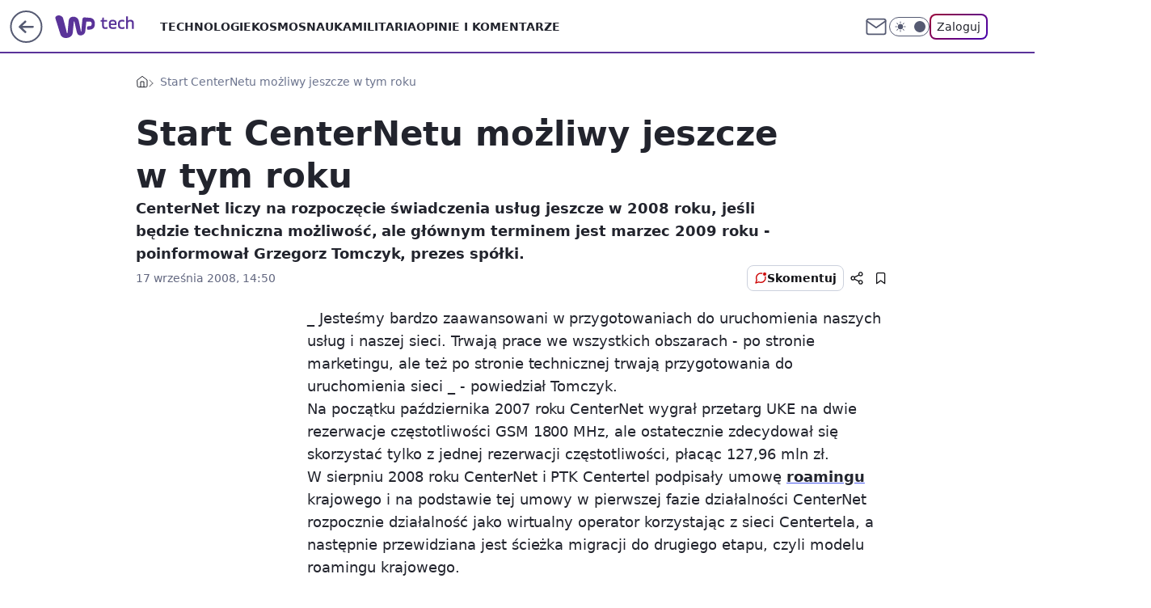

--- FILE ---
content_type: text/html; charset=utf-8
request_url: https://tech.wp.pl/start-centernetu-mozliwy-jeszcze-w-tym-roku,6034825041302145a
body_size: 20771
content:
<!doctype html><html lang="pl"><head><meta charset="utf-8"><meta name="viewport" content="width=device-width, viewport-fit=cover, initial-scale=1"><meta http-equiv="Cache-Control" content="no-cache"><meta http-equiv="X-UA-Compatible" content="IE=Edge"><meta http-equiv="Expires" content="0"><meta name="logo" content="/staticfiles/logo.png"><script>
		// dot
		var TECH = true;
		var GOFER = true;
		var wp_dot_type = 'click';
		var appVersion = "v1.540.1";
		var wp_dot_addparams = {"bunchID":"234802","canonical":"https://tech.wp.pl/start-centernetu-mozliwy-jeszcze-w-tym-roku,6034825041302145a","cauthor":"","ccategory":"","cdate":"2008-09-17","cedtype":"","ciab":"IAB19,IAB-v3-619,IAB19-18","cid":"6034825041302145","corigin":"","cpagemax":1,"cpageno":1,"cplatform":"gofer","crepub":0,"csource":"PAP","csystem":"ncr","ctags":"","ctlength":1819,"ctype":"article","cuct":"","cview":"article_nophoto","darkmode":false,"frontendVer":"v1.540.1|20260119","isLogged":false,"svid":"53490d6d-0605-42f5-8c3d-e7eb01ffbe5a"};
		// wpjslib
		var WP = [];
		var wp_sn = "tech";
		var rekid = "234802";
		var wp_push_notification_on = true;
		var wp_mobile = false;
		var wp_fb_id = "933316406876601";
		var wp_subscription = "";

		var wpStadcp = "0.000";
		var screeningv2 = true;
		var API_DOMAIN = '/';
		var API_STREAM = '/v1/stream';
		var API_GATEWAY = "/graphql";
		var API_HOST_ONE_LOGIN = "https://tech.wp.pl";
		var WPP_VIDEO_EMBED = null || [];
		if (true) {
			var getPopoverAnchor = async () =>
				document.querySelector('[data-role="onelogin-button"]');
		}
		var wp_push_notification_on = true;
		var wp_onepager = true;
		var asyncNativeQueue = [];
		var wp_consent_logo = "/staticfiles/logo.png";
		var wp_consent_color = 'var(--wp-consent-color)';
		if (true) {
			var wp_pvid = "4bba440847ba8c651fdd";
		}

		if (false) {
			var wp_pixel_id = "";
		}
		if (true) {
			var onResizeCallback = function (layoutType) {
				window.wp_dot_addparams.layout = layoutType;
			};

			var applicationSize = {};
			if (false) {
				var breakpointNarrow = 0;
			} else {
				var breakpointNarrow = 1280;
			}
			function onResize() {
				applicationSize.innerWidth = window.innerWidth;
				applicationSize.type =
					window.innerWidth >= breakpointNarrow ? 'wide' : 'narrow';
				onResizeCallback(applicationSize.type);
			}
			onResize();
			window.addEventListener('resize', onResize);
		}

		var loadTimoeout = window.setTimeout(function () {
			window.WP.push(function () {
				window.WP.performance.registerMark('WPJStimeout');
				loadScript();
			});
		}, 3000);

		var loadScript = function () {
			window.clearTimeout(loadTimoeout);
			document.body.setAttribute('data-wp-loaded', 'true');
		};
		window.WP.push(function () {
			window.WP.gaf.loadBunch(false, loadScript, true);
			if (true) {
				window.WP.gaf.registerCommercialBreak(2);
			}
		});
		var __INIT_CONFIG__ = {"randvar":"FSrpIVWzXV","randomClasses":{"0":"uKUdL","100":"mtGTW","150":"ahCzh","162":"LzYgL","180":"vAONU","200":"ODqfJ","250":"sQKzC","280":"Vlesj","282":"HEQbN","300":"Xjoyp","312":"DJebT","330":"rGsMn","332":"muGeA","40":"dKOnG","50":"oCFMy","60":"aRmfT","600":"hhkqi","662":"DINjY","712":"qFMeD","780":"RIsbg","810":"joJPg","82":"VWbRm","fullPageScreeningWallpaper":"tZfrc","hasPlaceholderPadding":"rKpHl","hasVerticalPlaceholderPadding":"tHzff","panelPremiumScreeningWallpaper":"iqXCV","placeholderMargin":"QvCud","screeningContainer":"esxlD","screeningWallpaper":"wuXuM","screeningWallpaperSecondary":"zZDcy","slot15ScreeningWallpaper":"pGleC","slot16ScreeningWallpaper":"nFJyB","slot17ScreeningWallpaper":"OLDhe","slot18ScreeningWallpaper":"ThuPk","slot19ScreeningWallpaper":"rpuaW","slot38ScreeningWallpaper":"rqxUE","slot3ScreeningWallpaper":"JpFZO","slot501ScreeningWallpaper":"iOkoI","slot75ScreeningWallpaper":"eUCSO","transparent":"HamPr"},"productId":"6025266535752833","isMobile":false,"social":{"facebook":{"accountName":"techwppl","appId":"124006764369210","pages":["204153062611"]},"instagram":{"accountName":"wp_technologie"},"tiktok":{},"giphy":{},"x":{"accountName":"@TechnologieWP"},"youtube":{},"linkedin":{}},"cookieDomain":".wp.pl","isLoggedIn":false,"user":{},"userApi":"/graphql","oneLoginApiHost":"","scriptSrc":"https://tech.wp.pl/[base64]","isGridEnabled":false,"editorialIcon":{"iconUrl":"","url":"","text":""},"poll":{"id":"","title":"","photo":{"url":"","width":0,"height":0},"pollType":"","question":"","answers":null,"sponsored":false,"logoEnabled":false,"sponsorLogoFile":{"url":"","width":0,"height":0},"sponsorLogoLink":"","buttonText":"","buttonUrl":""},"abTestVariant":"","showExitDiscover":false,"isLanding":false,"scrollLockTimeout":0,"scrollMetricEnabled":false,"survicateSegments":"","isFeed":false,"isSuperApp":false,"oneLoginClientId":"wp-backend","weatherSrc":"","commonHeadSrc":"","userPanelCss":"https://tech.wp.pl/[base64]","saveForLaterProductID":"5927206335214209","withNewestBottombar":true,"acid":"","withBottomRecommendationsSplit":false,"isCommentsPageAbTest":false};
		window["FSrpIVWzXV"] = function (
			element,
			slot,
			withPlaceholder,
			placeholder,
			options
		) {
			window.WP.push(function () {
				if (withPlaceholder && element.parentNode) {
					window.WP.gaf.registerPlaceholder(
						slot,
						element.parentNode,
						placeholder
					);
					if (true) {
						element.parentNode.style.display = 'none';
					}
				}
				if (false) {
					window.WP.gaf.registerSlot(slot, element, options);
				}
			});
		};
	</script><meta name="gaf" content="blyegrow"> <script>!function(e,f){try{if(!document.cookie.match('(^|;)\\s*WPdp=([^;]*)')||/google/i.test(window.navigator.userAgent))return;f.WP=f.WP||[];f.wp_pvid=f.wp_pvid||(function(){var output='';while(output.length<20){output+=Math.random().toString(16).substr(2);output=output.substr(0,20)}return output})(20);var abtest=function(){function e(t){return!(null==t)&&"object"==typeof t&&!Array.isArray(t)&&0<Object.keys(t).length}var t="",r=f.wp_abtest;return e(r)&&(t=Object.entries(r).map(([r,t])=>{if(e(t))return Object.entries(t).map(([t,e])=>r+"|"+t+"|"+e).join(";")}).join(";")),t}();var r,s,c=[["https://tech","wp","pl/[base64]"]
.join('.'),["pvid="+f.wp_pvid,(s=e.cookie.match(/(^|;)\s*PWA_adbd\s*=\s*([^;]+)/),"PWA_adbd="+(s?s.pop():"2")),location.search.substring(1),(r=e.referrer,r&&"PWAref="+encodeURIComponent(r.replace(/^https?:\/\//,""))),f.wp_sn&&"sn="+f.wp_sn,abtest&&"abtest="+encodeURIComponent(abtest)].filter(Boolean).join("&")].join("/?");e.write('<scr'+'ipt src="'+c+'"><\/scr'+'ipt>')}catch(_){console.error(_)}}(document,window);</script><script id="hb" crossorigin="anonymous" src="https://tech.wp.pl/[base64]"></script><title>Start CenterNetu możliwy jeszcze w tym roku</title><link href="https://tech.wp.pl/start-centernetu-mozliwy-jeszcze-w-tym-roku,6034825041302145a" rel="canonical"><meta name="description" content="CenterNet liczy na rozpoczęcie świadczenia usług jeszcze w 2008 roku, jeśli będzie techniczna możliwość, ale głównym terminem jest marzec 2009 roku - poinformował Grzegorz Tomczyk, prezes spółki."> <meta name="author" content="Grupa Wirtualna Polska"><meta name="robots" content="max-image-preview:large"><meta property="og:type" content="article"><meta property="og:title" content="Start CenterNetu możliwy jeszcze w tym roku"><meta property="og:description" content="CenterNet liczy na rozpoczęcie świadczenia usług jeszcze w 2008 roku, jeśli będzie techniczna możliwość, ale głównym terminem jest marzec 2009 roku - poinformował Grzegorz Tomczyk, prezes spółki."><meta property="og:url" content="https://tech.wp.pl/start-centernetu-mozliwy-jeszcze-w-tym-roku,6034825041302145a"><meta property="og:site_name" content="WP Tech"><meta property="og:locale" content="pl_PL"><meta property="og:image" content="https://tech.wp.pl/d2lkZS5wS1MNCSxgGgxGR05ReHxGAwVGBQg8OlkSFx0YAjY2GAANVglFKj1SVRk">  <meta property="og:image:type" content="image/png"><meta property="article:published_time" content="2008-09-17T12:50:00.000Z"> <meta property="article:modified_time" content="2008-09-17T12:56:50.000Z"><meta name="twitter:card" content="summary_large_image"><meta name="twitter:description" content="CenterNet liczy na rozpoczęcie świadczenia usług jeszcze w 2008 roku, jeśli będzie techniczna możliwość, ale głównym terminem jest marzec 2009 roku - poinformował Grzegorz Tomczyk, prezes spółki."><meta name="twitter:site" content="@TechnologieWP"><meta name="twitter:image" content="https://tech.wp.pl/d2lkZS5wS1MNCSxgGgxGR05ReHxGAwVGBQg8OlkSFx0YAjY2GAANVglFKj1SVRk"><meta name="fb:app_id" content="124006764369210"><meta name="fb:pages" content="204153062611"><link rel="alternate" type="application/rss+xml" href="/rss/aktualnosci" title="Aktualności"><script id="wpjslib6" type="module" src="https://tech.wp.pl/[base64]" async="" crossorigin="anonymous"></script><script type="module" src="https://tech.wp.pl/[base64]" crossorigin="anonymous"></script><script type="module" src="https://tech.wp.pl/[base64]" crossorigin="anonymous"></script><link rel="apple-touch-icon" href="/staticfiles/icons/icon.png"><link rel="stylesheet" href="https://tech.wp.pl/[base64]"><link rel="stylesheet" href="https://tech.wp.pl/[base64]"><link rel="stylesheet" href="https://tech.wp.pl/[base64]"><link rel="stylesheet" href="https://tech.wp.pl/[base64]"><meta name="breakpoints" content="629, 1139, 1365"><meta name="content-width" content="device-width, 630, 980, 1280"><link rel="manifest" href="/site.webmanifest"><meta name="mobile-web-app-capable" content="yes"><meta name="apple-mobile-web-app-capable" content="yes"><meta name="apple-mobile-web-app-status-bar-style" content="black-translucent"><meta name="theme-color" content="var(--color-brand)"><style>.FSrpIVWzXV{background-color:var(--color-neutral-25);position:relative;width:100%;min-height:200px;}.dark .FSrpIVWzXV{background-color:var(--color-neutral-850);}.rKpHl .FSrpIVWzXV{padding: 18px 16px 10px;}.HamPr{background-color:transparent;}.dark .HamPr{background-color:transparent;}.tHzff{padding: 15px 0;}.QvCud{margin:var(--wp-placeholder-margin);}.aRmfT{min-height:60px;}.mtGTW{min-height:100px;}.DJebT{min-height:312px;}.muGeA{min-height:332px;}.uKUdL{min-height:0px;}.ahCzh{min-height:150px;}.ODqfJ{min-height:200px;}.LzYgL{min-height:162px;}.vAONU{min-height:180px;}.sQKzC{min-height:250px;}.RIsbg{min-height:780px;}.DINjY{min-height:662px;}.Vlesj{min-height:280px;}.hhkqi{min-height:600px;}.dKOnG{min-height:40px;}.oCFMy{min-height:50px;}.qFMeD{min-height:712px;}.joJPg{min-height:810px;}.HEQbN{min-height:282px;}.VWbRm{min-height:82px;}.Xjoyp{min-height:300px;}.rGsMn{min-height:330px;}</style><script>
        WP.push(function() {
            var sc = [{"src":"//applets.ebxcdn.com/ebx.js","id":"ebx"}];
            WP.gdpr.runAfterConsent(function() {
              sc.forEach(function(d){
                    window.WP.getScript(d)
                })
             });
        });
    </script></head><body class=""><meta itemprop="name" content="WP Tech"><div><div class="h-0"></div><script>(function(){var sc=document.currentScript;window[window.__INIT_CONFIG__.randvar](sc.previousElementSibling,6,false,{},{
    setNative: (dataNative, onViewCallback) => {
    window.asyncNativeQueue.push({
      action:"onPanelPremium",
      payload: { 
        screeningWallpaperClassName: "zZDcy", 
        dataNative: dataNative,
        onViewCallback: onViewCallback,
        
      }
})}});})()</script></div><div class="h-0"></div><script>(function(){var sc=document.currentScript;window[window.__INIT_CONFIG__.randvar](sc.previousElementSibling,10,false,{},undefined);})()</script> <div class="h-0"></div><script>(function(){var sc=document.currentScript;window[window.__INIT_CONFIG__.randvar](sc.previousElementSibling,89,false,{},undefined);})()</script> <div class="blyegrowh"></div><div class="sticky top-0 w-full z-300"><header data-st-area="header" id="service-header" class="bg-[--color-header-bg] h-[4.125rem] relative select-none w-full"><div class="max-w-[980px] pl-3 xl:max-w-[1280px] h-full w-full flex items-center mx-auto relative"><input class="peer hidden" id="menu-toggle-button" type="checkbox" autocomplete="off"><div class="hidden peer-checked:block"><div class="wp-header-menu"><div class="wp-link-column"><ul class="wp-link-list"><li><a class="wp-link px-4 py-3 block" href="https://tech.wp.pl/technologie-7226037382101632k">Technologie</a></li><li><a class="wp-link px-4 py-3 block" href="https://tech.wp.pl/kosmos-7226037390633664k">Kosmos</a></li><li><a class="wp-link px-4 py-3 block" href="https://tech.wp.pl/nauka-7226037385886400k">Nauka</a></li><li><a class="wp-link px-4 py-3 block" href="https://tech.wp.pl/militaria-6750773602967040k">Militaria</a></li><li><a class="wp-link px-4 py-3 block" href="https://tech.wp.pl/opinie-i-komentarze-7226038529280704k">Opinie i komentarze</a></li></ul><div class="wp-social-box"><span>Obserwuj nas na:</span><div><a class="cHJldmVudENC" href="https://www.facebook.com/techwppl"><svg xmlns="http://www.w3.org/2000/svg" fill="none" viewBox="0 0 24 24"><path stroke="currentColor" stroke-linecap="round" stroke-linejoin="round" stroke-width="1.5" d="M18 2.941h-3a5 5 0 0 0-5 5v3H7v4h3v8h4v-8h3l1-4h-4v-3a1 1 0 0 1 1-1h3z"></path></svg></a> <a class="cHJldmVudENC" href="https://www.instagram.com/wp_technologie"><svg xmlns="http://www.w3.org/2000/svg" fill="none" viewBox="0 0 24 24"><path stroke="currentColor" stroke-linecap="round" stroke-linejoin="round" stroke-width="1.5" d="M17 2.941H7a5 5 0 0 0-5 5v10a5 5 0 0 0 5 5h10a5 5 0 0 0 5-5v-10a5 5 0 0 0-5-5"></path><path stroke="currentColor" stroke-linecap="round" stroke-linejoin="round" stroke-width="1.5" d="M16 12.311a4 4 0 1 1-7.914 1.174A4 4 0 0 1 16 12.31Zm1.5-4.87h.01"></path></svg></a> <a class="cHJldmVudENC" href="https://twitter.com/@TechnologieWP"><svg xmlns="http://www.w3.org/2000/svg" fill="currentColor" viewBox="0 0 1200 1227"><path d="M714.163 519.284 1160.89 0h-105.86L667.137 450.887 357.328 0H0l468.492 681.821L0 1226.37h105.866l409.625-476.152 327.181 476.152H1200L714.137 519.284zM569.165 687.828l-47.468-67.894-377.686-540.24h162.604l304.797 435.991 47.468 67.894 396.2 566.721H892.476L569.165 687.854z"></path></svg></a> </div></div></div><input class="peer hidden" id="wp-menu-link-none" name="wp-menu-links" type="radio" autocomplete="off" checked="checked"><div class="wp-teaser-column translate-x-[248px] peer-checked:translate-x-0"><div class="wp-header-menu-subtitle">Popularne w serwisie <span class="uppercase">Tech</span>:</div><div class="wp-teaser-grid"><a href="https://tech.wp.pl/40-mln-ton-bialego-zlota-tak-chca-odpowiedziec-chinom,7245374135273696a" title="40 mln ton &#34;białego złota&#34;. Tak chcą odpowiedzieć Chinom"><div class="wp-img-placeholder"><img src="https://v.wpimg.pl/MjUxOTdiYgs0GjlnSxJvHndCbT0NS2FIIFp1dktafF4tSXhiSw8kBjAKKiQLRyoYIAguIxRHPQZ6GT89Sx98RTERPCQICDRFMBUtMQBGdFljTypkAQxgDDNNeXlQUHpSeBl4YQJEf1g3S31hVVB6CGdJbSk" loading="lazy" class="wp-img" alt="40 mln ton &#34;białego złota&#34;. Tak chcą odpowiedzieć Chinom"></div><span class="wp-teaser-title">40 mln ton &#34;białego złota&#34;. Tak chcą odpowiedzieć Chinom</span> <span class="wp-teaser-author">Aleksandra Dąbrowska</span></a><a href="https://tech.wp.pl/rozmiescili-je-na-granicy-potwory-jakich-nie-ma-nikt-inny,7245055182809280a" title="Rozmieścili je na granicy. &#34;Potwory&#34;, jakich nie ma nikt inny"><div class="wp-img-placeholder"><img src="https://v.wpimg.pl/NWY0NjQwYTY4UjhZfgxsI3sKbAM4VWJ1LBJ0SH5Ef2MhAXlcfhEnOzxCKxo-WSklLEAvHSFZPjt2UT4DfgF_eD1ZPRo9Fjd4PF0sDzVYLDVqUyxaYk9jbjwFfkdlEn4xdFIsXWJaLzQ7VHsMZUF6ZzsBbBc" loading="lazy" class="wp-img" alt="Rozmieścili je na granicy. &#34;Potwory&#34;, jakich nie ma nikt inny"></div><span class="wp-teaser-title">Rozmieścili je na granicy. &#34;Potwory&#34;, jakich nie ma nikt inny</span> <span class="wp-teaser-author">Mateusz Tomczak</span></a><a href="https://tech.wp.pl/obiecali-ukrainie-mysliwce-po-trzech-dniach-nagly-zwrot-akcji,7245393207040224a" title="Obiecali Ukrainie myśliwce. Po trzech dniach nagły zwrot akcji"><div class="wp-img-placeholder"><img src="https://v.wpimg.pl/NWRjNjM5YTYzCDhZYk5sI3BQbAMkF2J1J0h0SGIGf2MqW3lcYlMnOzcYKxoiGyklJxovHT0bPjt9Cz4DYkN_eDYDPRohVDd4NwcsDykaeDExCHpbf1RjY2MJLUd5DHpnfwt4C3gYfTRlDHsOLgN9bmMMbBc" loading="lazy" class="wp-img" alt="Obiecali Ukrainie myśliwce. Po trzech dniach nagły zwrot akcji"></div><span class="wp-teaser-title">Obiecali Ukrainie myśliwce. Po trzech dniach nagły zwrot akcji</span> <span class="wp-teaser-author">Mateusz Tomczak</span></a><a href="https://tech.wp.pl/chinskie-manewry-wokol-tajwanu-tysiace-statkow-rybackich-w-jednej-formacji,7245170771302624a" title="Chińskie manewry wokół Tajwanu. Tysiące statków rybackich w jednej formacji"><div class="wp-img-placeholder"><img src="https://v.wpimg.pl/NmNkYjU5YQwvCS9Zek5sGWxRewM8F2JPO0ljSHoGf1k2Wm5celMnASsZPBo6GykfOxs4HSUbPgFhCikDekN_QioCKho5VDdCKwY7DzEaLAx8CjwLZgVjVHgNaUdhAy1VYwphD2UYe1t9CW8JMVd7VCwKexc" loading="lazy" class="wp-img" alt="Chińskie manewry wokół Tajwanu. Tysiące statków rybackich w jednej formacji"></div><span class="wp-teaser-title">Chińskie manewry wokół Tajwanu. Tysiące statków rybackich w jednej formacji</span> <span class="wp-teaser-author">Łukasz Michalik</span></a><a href="https://tech.wp.pl/polska-wycofuje-mysliwce-ukraincy-juz-wiedza-co-z-nimi-zrobia,7245093526649024a" title="Polska wycofuje myśliwce. Ukraińcy już wiedzą, co z nimi zrobią"><div class="wp-img-placeholder"><img src="https://v.wpimg.pl/ZDc4OGU0dSUCVjl0ekt4MEEObS48EnZmFhZ1ZXoDa3AbBXhxelYzKAZGKjc6Hj02FkQuMCUeKihMVT8uekZrawddPDc5USNrBlktIjEfa3wFAXd0YAJ3cwcGeWphBWl3Tg0sJmEdOCUFVStwbQg_cAYNbTo" loading="lazy" class="wp-img" alt="Polska wycofuje myśliwce. Ukraińcy już wiedzą, co z nimi zrobią"></div><span class="wp-teaser-title">Polska wycofuje myśliwce. Ukraińcy już wiedzą, co z nimi zrobią</span> <span class="wp-teaser-author">Mateusz Tomczak</span></a><a href="https://tech.wp.pl/niemiecka-bron-zawiodla-ukraincow-juz-jej-nie-chca,7245113035806944a" title="Niemiecka broń zawiodła Ukraińców. Już jej nie chcą"><div class="wp-img-placeholder"><img src="https://v.wpimg.pl/YmUxOGIydgw0Gjl0ZgJ7GXdCbS4gW3VPIFp1ZWZKaFktSXhxZh8wATAKKjcmVz4fIAguMDlXKQF6GT8uZg9oQjERPDclGCBCMBUtIi1WPAk0SHchLUt0DGVMd2p9SmldeEEqcyhUYFVnQS0ieEE7XzRNbTo" loading="lazy" class="wp-img" alt="Niemiecka broń zawiodła Ukraińców. Już jej nie chcą"></div><span class="wp-teaser-title">Niemiecka broń zawiodła Ukraińców. Już jej nie chcą</span> <span class="wp-teaser-author">Mateusz Tomczak</span></a></div></div></div><div class="wp-header-menu-layer"></div></div><div class="header-back-button-container"><div id="wp-sg-back-button" class="back-button-container wp-back-sg" data-st-area="goToSG"><a href="/" data-back-link><svg class="back-button-icon" xmlns="http://www.w3.org/2000/svg" width="41" height="40" fill="none"><circle cx="20.447" cy="20" r="19" fill="transparent" stroke="currentColor" stroke-width="2"></circle> <path fill="currentColor" d="m18.5 12.682-.166.133-6.855 6.472a1 1 0 0 0-.089.099l.117-.126q-.087.082-.155.175l-.103.167-.075.179q-.06.178-.06.374l.016.193.053.208.08.178.103.16.115.131 6.853 6.47a1.4 1.4 0 0 0 1.897 0 1.213 1.213 0 0 0 .141-1.634l-.14-.157-4.537-4.283H28.44c.741 0 1.342-.566 1.342-1.266 0-.635-.496-1.162-1.143-1.252l-.199-.014-12.744-.001 4.536-4.281c.472-.445.519-1.14.141-1.634l-.14-.158a1.4 1.4 0 0 0-1.55-.237z"></path></svg></a></div><a href="https://www.wp.pl" title="Wirtualna Polska" class="wp-logo-link-cover" data-back-link></a><a href="/" class="cHJldmVudENC z-0" title="WP Tech" id="service_logo"><svg class="text-[--color-logo] max-w-[--logo-width] h-[--logo-height] align-middle mr-8"><use href="/staticfiles/siteLogoDesktop.svg#root"></use></svg></a></div><ul class="flex text-sm/[1.3125rem] gap-8  xl:flex hidden"><li class="flex items-center group relative"><a class="whitespace-nowrap group uppercase no-underline font-semibold hover:underline text-[--color-header-text] cHJldmVudENC" href="https://tech.wp.pl/technologie-7226037382101632k">Technologie</a> </li><li class="flex items-center group relative"><a class="whitespace-nowrap group uppercase no-underline font-semibold hover:underline text-[--color-header-text] cHJldmVudENC" href="https://tech.wp.pl/kosmos-7226037390633664k">Kosmos</a> </li><li class="flex items-center group relative"><a class="whitespace-nowrap group uppercase no-underline font-semibold hover:underline text-[--color-header-text] cHJldmVudENC" href="https://tech.wp.pl/nauka-7226037385886400k">Nauka</a> </li><li class="flex items-center group relative"><a class="whitespace-nowrap group uppercase no-underline font-semibold hover:underline text-[--color-header-text] cHJldmVudENC" href="https://tech.wp.pl/militaria-6750773602967040k">Militaria</a> </li><li class="flex items-center group relative"><a class="whitespace-nowrap group uppercase no-underline font-semibold hover:underline text-[--color-header-text] cHJldmVudENC" href="https://tech.wp.pl/opinie-i-komentarze-7226038529280704k">Opinie i komentarze</a> </li></ul><div class="group mr-0 xl:ml-[3.5rem] flex flex-1 items-center justify-end"><div class="h-8 text-[--icon-light] flex items-center gap-4"><a id="wp-poczta-link" href="https://poczta.wp.pl/login/login.html" class="text-[--color-header-icon-light] block size-8 cHJldmVudENC"><svg viewBox="0 0 32 32" fill="none" xmlns="http://www.w3.org/2000/svg"><path d="M6.65944 6.65918H25.3412C26.6256 6.65918 27.6764 7.71003 27.6764 8.9944V23.0057C27.6764 24.2901 26.6256 25.3409 25.3412 25.3409H6.65944C5.37507 25.3409 4.32422 24.2901 4.32422 23.0057V8.9944C4.32422 7.71003 5.37507 6.65918 6.65944 6.65918Z" stroke="currentColor" stroke-width="1.8" stroke-linecap="round" stroke-linejoin="round"></path> <path d="M27.6764 8.99438L16.0003 17.1677L4.32422 8.99438" stroke="currentColor" stroke-width="1.8" stroke-linecap="round" stroke-linejoin="round"></path></svg></a><input type="checkbox" class="hidden" id="darkModeCheckbox"> <label class="wp-darkmode-toggle" for="darkModeCheckbox" aria-label="Włącz tryb ciemny"><div class="toggle-container"><div class="toggle-icon-dark"><svg viewBox="0 0 16 16" class="icon-moon" fill="currentColor" xmlns="http://www.w3.org/2000/svg"><path d="M15.293 11.293C13.8115 11.9631 12.161 12.1659 10.5614 11.8743C8.96175 11.5827 7.48895 10.8106 6.33919 9.66085C5.18944 8.5111 4.41734 7.0383 4.12574 5.43866C3.83415 3.83903 4.03691 2.18852 4.70701 0.707031C3.52758 1.24004 2.49505 2.05123 1.69802 3.07099C0.900987 4.09075 0.363244 5.28865 0.130924 6.56192C-0.101395 7.83518 -0.0213565 9.1458 0.364174 10.3813C0.749705 11.6169 1.42922 12.7404 2.34442 13.6556C3.25961 14.5708 4.38318 15.2503 5.61871 15.6359C6.85424 16.0214 8.16486 16.1014 9.43813 15.8691C10.7114 15.6368 11.9093 15.0991 12.9291 14.302C13.9488 13.505 14.76 12.4725 15.293 11.293V11.293Z"></path></svg></div><div class="toggle-icon-light"><svg fill="currentColor" class="icon-sun" xmlns="http://www.w3.org/2000/svg" viewBox="0 0 30 30"><path d="M 14.984375 0.98632812 A 1.0001 1.0001 0 0 0 14 2 L 14 5 A 1.0001 1.0001 0 1 0 16 5 L 16 2 A 1.0001 1.0001 0 0 0 14.984375 0.98632812 z M 5.796875 4.7988281 A 1.0001 1.0001 0 0 0 5.1015625 6.515625 L 7.2226562 8.6367188 A 1.0001 1.0001 0 1 0 8.6367188 7.2226562 L 6.515625 5.1015625 A 1.0001 1.0001 0 0 0 5.796875 4.7988281 z M 24.171875 4.7988281 A 1.0001 1.0001 0 0 0 23.484375 5.1015625 L 21.363281 7.2226562 A 1.0001 1.0001 0 1 0 22.777344 8.6367188 L 24.898438 6.515625 A 1.0001 1.0001 0 0 0 24.171875 4.7988281 z M 15 8 A 7 7 0 0 0 8 15 A 7 7 0 0 0 15 22 A 7 7 0 0 0 22 15 A 7 7 0 0 0 15 8 z M 2 14 A 1.0001 1.0001 0 1 0 2 16 L 5 16 A 1.0001 1.0001 0 1 0 5 14 L 2 14 z M 25 14 A 1.0001 1.0001 0 1 0 25 16 L 28 16 A 1.0001 1.0001 0 1 0 28 14 L 25 14 z M 7.9101562 21.060547 A 1.0001 1.0001 0 0 0 7.2226562 21.363281 L 5.1015625 23.484375 A 1.0001 1.0001 0 1 0 6.515625 24.898438 L 8.6367188 22.777344 A 1.0001 1.0001 0 0 0 7.9101562 21.060547 z M 22.060547 21.060547 A 1.0001 1.0001 0 0 0 21.363281 22.777344 L 23.484375 24.898438 A 1.0001 1.0001 0 1 0 24.898438 23.484375 L 22.777344 21.363281 A 1.0001 1.0001 0 0 0 22.060547 21.060547 z M 14.984375 23.986328 A 1.0001 1.0001 0 0 0 14 25 L 14 28 A 1.0001 1.0001 0 1 0 16 28 L 16 25 A 1.0001 1.0001 0 0 0 14.984375 23.986328 z"></path></svg></div></div><div class="toggle-icon-circle"></div></label><div class="relative"><form action="/auth/v1/sso/auth" data-role="onelogin-button" method="get" id="wp-login-form"><input type="hidden" name="continue_url" value="https://tech.wp.pl/start-centernetu-mozliwy-jeszcze-w-tym-roku,6034825041302145a"> <button type="submit" class="wp-login-button">Zaloguj</button></form></div></div><div class="ml-[0.25rem] w-[3.375rem] flex items-center justify-center"><label role="button" for="menu-toggle-button" tab-index="0" aria-label="Menu" class="cursor-pointer flex items-center justify-center size-8 text-[--color-header-icon-light]"><div class="hidden peer-checked:group-[]:flex absolute top-0 right-0 w-[3.375rem] h-[4.4375rem] bg-white dark:bg-[--color-neutral-800] z-1 items-center justify-center rounded-t-2xl peer-checked:group-[]:text-[--icon-dark]"><svg xmlns="http://www.w3.org/2000/svg" width="32" height="32" viewBox="0 0 32 32" fill="none"><path d="M24 8 8 24M8 8l16 16" stroke="currentColor" stroke-width="1.8" stroke-linecap="round" stroke-linejoin="round"></path></svg></div><div class="flex peer-checked:group-[]:hidden h-8 w-8"><svg xmlns="http://www.w3.org/2000/svg" viewBox="0 0 32 32" fill="none"><path d="M5 19h22M5 13h22M5 7h22M5 25h22" stroke="currentColor" stroke-width="1.8" stroke-linecap="round" stroke-linejoin="round"></path></svg></div></label></div></div></div><hr class="absolute bottom-0 left-0 m-0 h-px w-full border-t border-solid border-[--color-brand]"><div id="user-panel-v2-root" class="absolute z-[9999] right-0 empty:hidden"></div></header> </div> <div class="relative flex w-full flex-col items-center" data-testid="screening-main"><div class="wuXuM"><div class="absolute inset-0"></div></div><div class="w-full py-2 has-[div>div:not(:empty)]:p-0"><div class="esxlD"></div></div><div class="flex w-full flex-col items-center"><div class="zZDcy relative w-full"><div class="absolute inset-x-0 top-0"></div></div><div class="relative w-auto"><main class="wp-main-article" style="--nav-header-height: 90px;"><div class="wp-billboard col-span-2 [--wp-placeholder-margin:0_0_20px_0]"><div class="FSrpIVWzXV QvCud Xjoyp"><img role="presentation" class="absolute left-1/2 top-1/2 max-h-[80%] max-w-[100px] -translate-x-1/2 -translate-y-1/2" src="https://v.wpimg.pl/ZXJfd3AudTkrBBIAbg54LGhcRlAxHQUrPgJGH2MAeGJoSQ1eIBI_K2UHAEVuBTY5KQMMXC0RPyoVERQdMgM9ejc" loading="lazy" decoding="async"><div class="h-0"></div><script>(function(){var sc=document.currentScript;window[window.__INIT_CONFIG__.randvar](sc.previousElementSibling,3,true,{"fixed":true},{
    setNative: (dataNative, onViewCallback) => {
    window.asyncNativeQueue.push({
      action: "onAlternativeScreening",
      payload:{ 
            screeningWallpaperClassName: "wuXuM", 
            alternativeContainerClassName: "esxlD", 
            slotNumber: 3,
            dataNative: dataNative,
            onViewCallback: onViewCallback
    }})}});})()</script></div></div><div class="breadcrumbs-wrapper"><ul class="breadcrumbs" itemscope itemtype="https://schema.org/BreadcrumbList"><li class="breadcrumbs-item breadcrumbs-home" itemprop="itemListElement" itemscope itemtype="https://schema.org/ListItem"><a class="breadcrumbs-item-link" href="https://tech.wp.pl" title="WP Tech" itemprop="item"><svg xmlns="http://www.w3.org/2000/svg" fill="none" viewBox="0 0 16 16" class="HVbn"><path stroke="currentColor" stroke-linecap="round" stroke-linejoin="round" d="m2 6 6-4.666L14 6v7.334a1.333 1.333 0 0 1-1.333 1.333H3.333A1.333 1.333 0 0 1 2 13.334z"></path><path stroke="currentColor" stroke-linecap="round" stroke-linejoin="round" d="M6 14.667V8h4v6.667"></path></svg><span class="hidden" itemprop="name">WP Tech</span></a><meta itemprop="position" content="1"></li><li class="breadcrumbs-item breadcrumbs-material" itemprop="itemListElement" itemscope itemtype="https://schema.org/ListItem"><span itemprop="name">Start CenterNetu możliwy jeszcze w tym roku</span><meta itemprop="position" content="2"></li></ul></div><article data-st-area="article-article"><div class="my-5 grid w-full gap-x-4 xl:min-h-[600px] grid-cols-[minmax(0,1fr)_304px] xl:grid-cols-[196px_724px_304px] grid-rows-[auto_1fr] gofer-article-desktop-main-grid"><div class="grid-area-header xl:col-span-2 xl:row-span-1"><div class="flex mb-5"><div class="article-header flex-auto"><div><h1>Start CenterNetu możliwy jeszcze w tym roku </h1></div><div class="article-lead x-tts"><p>CenterNet liczy na rozpoczęcie świadczenia usług jeszcze w 2008 roku, jeśli będzie techniczna możliwość, ale głównym terminem jest marzec 2009 roku - poinformował Grzegorz Tomczyk, prezes spółki.</p></div><div class="info-container"><div class="flex flex-wrap gap-2 items-center"><div class="info-avatar"><svg viewBox="0 0 46 46" fill="none" stroke="currentColor" xmlns="http://www.w3.org/2000/svg"><circle cx="23" cy="23" r="22.5" fill="none" stroke-width="0"></circle> <path d="M13 32v-2a5 5 0 0 1 5-5h10a5 5 0 0 1 5 5v2m-5-16a5 5 0 1 1-10 0 5 5 0 0 1 10 0Z" stroke-width="2" stroke-linecap="round"></path></svg></div><div><div class="flex flex-wrap text-base font-bold "></div><time class="wp-article-content-date" datetime="2008-09-17T12:50:00.000Z">17 września 2008, 14:50</time></div></div><div class="flex justify-between sm:justify-end gap-4 relative"><button class="wp-article-action comments top" data-vab-container="social_tools" data-vab-box="comments_button" data-vab-position="top" data-vab-index="2" data-location="/start-centernetu-mozliwy-jeszcze-w-tym-roku,6034825041302145a/komentarze?utm_medium=button_top&amp;utm_source=comments"><div class="flex items-center justify-center relative"><div class="wp-comment-dot"></div><svg xmlns="http://www.w3.org/2000/svg" width="16" height="16" fill="none"><path stroke="currentColor" stroke-linecap="round" stroke-linejoin="round" stroke-width="1.3" d="M14 7.6667a5.59 5.59 0 0 1-.6 2.5333 5.666 5.666 0 0 1-5.0667 3.1334 5.59 5.59 0 0 1-2.5333-.6L2 14l1.2667-3.8a5.586 5.586 0 0 1-.6-2.5333A5.667 5.667 0 0 1 5.8 2.6 5.59 5.59 0 0 1 8.3333 2h.3334A5.6535 5.6535 0 0 1 14 7.3334z"></path></svg></div>Skomentuj</button><div class="wp-article-action-button-container"><button id="wp-article-share-button" class="wp-article-action" type="button" data-vab-container="social_tools" data-vab-position="top" data-vab-box="share" data-vab-index="1"><svg xmlns="http://www.w3.org/2000/svg" width="16" height="16" fill="none"><g stroke="currentColor" stroke-linecap="round" stroke-linejoin="round" stroke-width="1.3" clip-path="url(#clip0_1847_293)"><path d="M12.714 5.0953c1.1834 0 2.1427-.9594 2.1427-2.1428S13.8974.8098 12.714.8098s-2.1427.9593-2.1427 2.1427.9593 2.1428 2.1427 2.1428M3.2863 10.2024c1.1834 0 2.1427-.9593 2.1427-2.1427S4.4697 5.917 3.2863 5.917s-2.1427.9593-2.1427 2.1427.9593 2.1427 2.1427 2.1427M12.714 15.1902c1.1834 0 2.1427-.9593 2.1427-2.1427s-.9593-2.1427-2.1427-2.1427-2.1427.9593-2.1427 2.1427.9593 2.1427 2.1427 2.1427M5.4287 9.3455l5.1425 2.5712M10.5712 4.2029 5.4287 6.774"></path></g> <defs><clipPath id="clip0_1847_293"><path fill="currentColor" d="M0 0h16v16H0z"></path></clipPath></defs></svg></button><div id="wp-article-share-menu" class="wp-article-share-menu"><button id="share-x" class="wp-article-share-option" data-vab-container="social_tools" data-vab-position="top" data-vab-box="share_twitter" data-vab-index="3"><span class="wp-article-share-icon"><svg xmlns="http://www.w3.org/2000/svg" fill="currentColor" viewBox="0 0 1200 1227"><path d="M714.163 519.284 1160.89 0h-105.86L667.137 450.887 357.328 0H0l468.492 681.821L0 1226.37h105.866l409.625-476.152 327.181 476.152H1200L714.137 519.284zM569.165 687.828l-47.468-67.894-377.686-540.24h162.604l304.797 435.991 47.468 67.894 396.2 566.721H892.476L569.165 687.854z"></path></svg></span> <span>Udostępnij na X</span></button> <button id="share-facebook" class="wp-article-share-option" data-vab-container="social_tools" data-vab-position="top" data-vab-box="share_facebook" data-vab-index="4"><span class="wp-article-share-icon"><svg xmlns="http://www.w3.org/2000/svg" fill="none" viewBox="0 0 24 24"><path stroke="currentColor" stroke-linecap="round" stroke-linejoin="round" stroke-width="1.5" d="M18 2.941h-3a5 5 0 0 0-5 5v3H7v4h3v8h4v-8h3l1-4h-4v-3a1 1 0 0 1 1-1h3z"></path></svg></span> <span>Udostępnij na Facebooku</span></button></div><button id="wp-article-save-button" type="button" class="group wp-article-action disabled:cursor-not-allowed" data-save-id="6034825041302145" data-save-type="ARTICLE" data-save-image="" data-save-url="https://tech.wp.pl/start-centernetu-mozliwy-jeszcze-w-tym-roku,6034825041302145a" data-save-title="Start CenterNetu możliwy jeszcze w tym roku" data-saved="false" data-vab-container="social_tools" data-vab-box="save_button" data-vab-position="top" data-vab-index="0"><svg xmlns="http://www.w3.org/2000/svg" width="12" height="15" fill="none"><path stroke="currentColor" stroke-linecap="round" stroke-linejoin="round" stroke-width="1.3" d="m10.6499 13.65-5-3.6111-5 3.6111V2.0945c0-.3831.1505-.7505.4184-1.0214A1.42 1.42 0 0 1 2.0785.65h7.1428c.379 0 .7423.1521 1.0102.423s.4184.6383.4184 1.0214z"></path></svg></button></div></div></div></div></div></div><aside class="grid-area-right relative flex max-w-[304px] flex-none flex-col gap-5" role="complementary"><div class="relative ml-4 flex w-[304px] shrink-0 flex-col flex-nowrap min-h-[800px]"> <div class="mt-3 w-full [--wp-placeholder-margin:0_0_24px_0]"><div class="FSrpIVWzXV QvCud oCFMy HamPr"><div class="h-0"></div><script>(function(){var sc=document.currentScript;window[window.__INIT_CONFIG__.randvar](sc.previousElementSibling,67,true,{"fixed":true,"top":90},undefined);})()</script></div></div><div class="sticky top-[--nav-header-height] w-full"><div class="FSrpIVWzXV hhkqi HamPr"><div class="h-0"></div><script>(function(){var sc=document.currentScript;window[window.__INIT_CONFIG__.randvar](sc.previousElementSibling,36,true,{"fixed":true,"sticky":true,"top":90},undefined);})()</script></div></div></div><div id="article-right-rail"><div class="rail-container"><div class="sticky top-[--nav-header-height] w-full"><div class="FSrpIVWzXV hhkqi HamPr"><div class="h-0"></div><script>(function(){var sc=document.currentScript;window[window.__INIT_CONFIG__.randvar](sc.previousElementSibling,37,true,{"fixed":true,"sticky":true,"top":90},undefined);})()</script></div></div></div></div><div class="flex-none"><div class="FSrpIVWzXV hhkqi HamPr"><div class="h-0"></div><script>(function(){var sc=document.currentScript;window[window.__INIT_CONFIG__.randvar](sc.previousElementSibling,35,true,{"fixed":true,"sticky":true,"top":90},undefined);})()</script></div></div></aside><aside class="grid-area-left hidden xl:flex relative flex-none flex-col flex-nowrap row-span-3" role="complementary"><div class="sticky top-[90px] xl:block xl:-mt-1" id="article-left-rail"></div></aside><div id="article-content" class="grid-area-content flex flex-auto flex-col"><div class="mb-4 flex flex-col gap-6"> <div class="wp-content-text-raw x-tts" data-uxc="paragraph1" data-cpidx="0"><p>_ Jesteśmy bardzo zaawansowani w przygotowaniach do uruchomienia naszych usług i naszej sieci. Trwają prace we wszystkich obszarach - po stronie marketingu, ale też po stronie technicznej trwają przygotowania do uruchomienia sieci _ - powiedział Tomczyk.</p></div> <div class="wp-content-text-raw x-tts" data-cpidx="1"><p>Na początku października 2007 roku CenterNet wygrał przetarg UKE na dwie rezerwacje częstotliwości GSM 1800 MHz, ale ostatecznie zdecydował się skorzystać tylko z jednej rezerwacji częstotliwości, płacąc 127,96 mln zł.</p></div> <div class="wp-content-text-raw x-tts" data-cpidx="2"><p>W sierpniu 2008 roku CenterNet i PTK Centertel podpisały umowę <a href="https://msp.money.pl/wiadomosci/poradniki/artykul/co-to-jest-roaming,28,0,2413340.html">roamingu</a> krajowego i na podstawie tej umowy w pierwszej fazie działalności CenterNet rozpocznie działalność jako wirtualny operator korzystając z sieci Centertela, a następnie przewidziana jest ścieżka migracji do drugiego etapu, czyli modelu roamingu krajowego.</p></div> <div class="FSrpIVWzXV sQKzC"><img role="presentation" class="absolute left-1/2 top-1/2 max-h-[80%] max-w-[100px] -translate-x-1/2 -translate-y-1/2" src="https://v.wpimg.pl/ZXJfd3AudTkrBBIAbg54LGhcRlAxHQUrPgJGH2MAeGJoSQ1eIBI_K2UHAEVuBTY5KQMMXC0RPyoVERQdMgM9ejc" loading="lazy" decoding="async"><div class="h-0"></div><script>(function(){var sc=document.currentScript;window[window.__INIT_CONFIG__.randvar](sc.previousElementSibling,5,true,{"fixed":true,"top":90},undefined);})()</script></div> <div class="wp-content-text-raw x-tts" data-cpidx="4"><p>Do końca 2009 roku CenterNet chce pokryć własną siecią 15% populacji kraju. Tomczyk nie chciał powiedzieć ilu spodziewa się klientów do końca 2009 roku, powiedział zaś, że docelowo <a href="https://msp.money.pl/wiadomosci/poradniki/artykul/spolki-8211;-rodzaje-wady-i-zalety,135,0,2415751.html">spółka</a> chce mieć 2,5 mln abonentów.</p></div> <div class="wp-content-text-raw x-tts" data-cpidx="5"><p>W ubiegłym roku NFI Midas podawał, że szacunkowe inwestycje w infrastrukturę radiową oraz systemy IT wyniosą, w zależności od strategii rozwoju od 700 mln do 1 mld zł. Prezes Tomczyk nie chciał jednak podać szacunkowej wartości nakładów na uruchomienie sieci.</p></div> <div class="wp-content-text-raw x-tts" data-cpidx="6"><p>_ Tej cyfry nie chciałbym podawać, bo jest ona jeszcze uzależniona od dostawców, z którymi negocjujemy, czyli po zamknięciu negocjacji, po złożeniu zamówień na sprzęt, po uruchomieniu działań marketingowych te koszty będą możliwe do oszacowania i także zależy to od tempa budowy sieci i możliwości utrzymania tempa będzie zależał budżet _ - powiedział.</p></div></div><div class="flex gap-4 flex-col" data-uxc="end_text"><div class="wp-article-source -mx-4 sm:mx-0 rounded-none sm:rounded"><span class="my-2">Źródło artykułu:</span> <img src="https://v.wpimg.pl/ZmJmYjNldQwrDy9ZYRd4GWhXewMnTnZPP09jSGEPdVx6XSFYekM8BCYIKw8-A3QKOBgpCzkcdB0mQjgaJ0MsXGUJMBk-ADsUZQg0CCsIdQ8oVWBZew1oQCgOOlxjWGtZfkBgWXdfd1h-Wj8IKA5pCH5eYUgz" width="100" height="24" alt="" class="mx-4 sm:mx-6"></div><div class="flex justify-between gap-4"><div class=""><input id="wp-articletags-tags-expand" name="tags-expand" type="checkbox"><div class="wp-articletags" data-st-area="article-tags"></div></div><button class="wp-article-action comments bottom" data-vab-container="social_tools" data-vab-box="comments_button" data-vab-position="bottom" data-vab-index="2" data-location="/start-centernetu-mozliwy-jeszcze-w-tym-roku,6034825041302145a/komentarze?utm_medium=button_bottom&amp;utm_source=comments"><div class="flex items-center justify-center relative"><div class="wp-comment-dot"></div><svg xmlns="http://www.w3.org/2000/svg" width="16" height="16" fill="none"><path stroke="currentColor" stroke-linecap="round" stroke-linejoin="round" stroke-width="1.3" d="M14 7.6667a5.59 5.59 0 0 1-.6 2.5333 5.666 5.666 0 0 1-5.0667 3.1334 5.59 5.59 0 0 1-2.5333-.6L2 14l1.2667-3.8a5.586 5.586 0 0 1-.6-2.5333A5.667 5.667 0 0 1 5.8 2.6 5.59 5.59 0 0 1 8.3333 2h.3334A5.6535 5.6535 0 0 1 14 7.3334z"></path></svg></div>Skomentuj</button></div></div></div></div></article><div class="FSrpIVWzXV Xjoyp"><img role="presentation" class="absolute left-1/2 top-1/2 max-h-[80%] max-w-[100px] -translate-x-1/2 -translate-y-1/2" src="https://v.wpimg.pl/ZXJfd3AudTkrBBIAbg54LGhcRlAxHQUrPgJGH2MAeGJoSQ1eIBI_K2UHAEVuBTY5KQMMXC0RPyoVERQdMgM9ejc" loading="lazy" decoding="async"><div class="h-0"></div><script>(function(){var sc=document.currentScript;window[window.__INIT_CONFIG__.randvar](sc.previousElementSibling,15,true,{"fixed":true},undefined);})()</script></div><div class="my-6 flex w-full gap-4 justify-end"><div class="flex-auto max-w-[920px]"><div class="wp-cockroach h-full flex flex-col gap-6" data-st-area="list-selected4you"><span class="wp-cockroach-header text-[22px]/7 font-bold text-center mt-6">Wybrane dla Ciebie</span><div class="grid xl:grid-cols-3 grid-cols-2 gap-4 lg:gap-6" data-uxc="start_recommendations"><div><div class="size-full"><div class="alternative-container-810"></div><div class="h-0"></div><script>(function(){var sc=document.currentScript;window[window.__INIT_CONFIG__.randvar](sc.previousElementSibling,810,false,{},{
setNative: (dataNative, onViewCallback) => {
    window.asyncNativeQueue.push({
        action:"onTeaser",
        payload: { 
          teaserClassName: "teaser-810",
          nativeSlotClassName: "teaser-native-810",
          alternativeContainerClassName: "alternative-container-810",
          dataNative: dataNative,
          onViewCallback: onViewCallback,
          template: "",
          onRenderCallback:(t)=>{window.__GOFER_FACTORY__.userActions.registerNative(t,0,12)}
        }
})}});})()</script><div class="teaser-native-810 wp-cockroach-native-teaser relative" data-position="1"></div><a class="wp-teaser teaser-810" href="https://tech.wp.pl/czarnobyl-bez-pradu-uszkodzone-linie-do-innych-elektrowni,7245507111020768a" title="Czarnobyl bez prądu. Uszkodzone linie do innych elektrowni" data-service="tech.wp.pl"><div class="wp-img-placeholder"><img src="https://v.wpimg.pl/M2I4MzcxYlMoVjtJTANvRmsObxMKWmEQPBZ3WExLeAIxGysTDx0_VzlbYx0RDT1TPkRjCg9XLEIgGztLTBwkQTlYLANMHSBQLFBiQlUbKAJwBChXBhl5U2QAK0xTVXRWfAJgSQcZKwErDH5NUksoEDQ" loading="lazy" alt="Czarnobyl bez prądu. Uszkodzone linie do innych elektrowni"></div><span class="wp-teaser-title">Czarnobyl bez prądu. Uszkodzone linie do innych elektrowni</span> </a></div></div><div><div class="size-full"><div class="alternative-container-80"></div><div class="h-0"></div><script>(function(){var sc=document.currentScript;window[window.__INIT_CONFIG__.randvar](sc.previousElementSibling,80,false,{},{
setNative: (dataNative, onViewCallback) => {
    window.asyncNativeQueue.push({
        action:"onTeaser",
        payload: { 
          teaserClassName: "teaser-80",
          nativeSlotClassName: "teaser-native-80",
          alternativeContainerClassName: "alternative-container-80",
          dataNative: dataNative,
          onViewCallback: onViewCallback,
          template: "",
          onRenderCallback:(t)=>{window.__GOFER_FACTORY__.userActions.registerNative(t,1,12)}
        }
})}});})()</script><div class="teaser-native-80 wp-cockroach-native-teaser relative" data-position="2"></div><a class="wp-teaser teaser-80" href="https://tech.wp.pl/s/konflikty-pl-andrzej-pawlowski/lotwa-kupuje-boga-wojny-wiodl-prym-w-ukrainie,7245492026235072a" title="Łotwa kupuje boga wojny. Wiódł prym w Ukrainie" data-service="tech.wp.pl"><div class="wp-img-placeholder"><img src="https://v.wpimg.pl/MzU5NDA3Yhs0Vzh3bkhvDncPbC0oEWFYIBd0Zm4AeEotGigtLVY_HyVaYCMzRj0bIkVgNC0cLAo8Gjh1blckCSVZLz1uViAYMFFhd3MFKx4zDH9pJAB4SXgBd3NyHixNYgJjd3kDeElgDHp0dlV9WCg" loading="lazy" alt="Łotwa kupuje boga wojny. Wiódł prym w Ukrainie"></div><span class="wp-teaser-title">Łotwa kupuje boga wojny. Wiódł prym w Ukrainie</span> </a></div></div><div><div class="size-full"><div class="alternative-container-811"></div><div class="h-0"></div><script>(function(){var sc=document.currentScript;window[window.__INIT_CONFIG__.randvar](sc.previousElementSibling,811,false,{},{
setNative: (dataNative, onViewCallback) => {
    window.asyncNativeQueue.push({
        action:"onTeaser",
        payload: { 
          teaserClassName: "teaser-811",
          nativeSlotClassName: "teaser-native-811",
          alternativeContainerClassName: "alternative-container-811",
          dataNative: dataNative,
          onViewCallback: onViewCallback,
          template: "",
          onRenderCallback:(t)=>{window.__GOFER_FACTORY__.userActions.registerNative(t,2,12)}
        }
})}});})()</script><div class="teaser-native-811 wp-cockroach-native-teaser relative" data-position="3"></div><a class="wp-teaser teaser-811" href="https://tech.wp.pl/s/konflikty-pl-andrzej-pawlowski/bezzalogowe-czworonogi-sluza-w-japonskich-ladowych-sil-samoobrony,7245487483365568a" title="Bezzałogowe czworonogi. Służą w japońskich Lądowych Sił Samoobrony" data-service="tech.wp.pl"><div class="wp-img-placeholder"><img src="https://v.wpimg.pl/NWUyNTFhYTY0GzhnaRNsI3dDbD0vSmJ1IFt0dmlbe2ctVig9Kg08MiUWYDM0HT42IglgJCpHLyc8VjhlaQwnJCUVLy1pDSM1MB1hbCJZfGJnS3t5JQ1-NnhNf2FyRXZlYhxjbSQJK2IwS3tlJ1t5dSg" loading="lazy" alt="Bezzałogowe czworonogi. Służą w japońskich Lądowych Sił Samoobrony"></div><span class="wp-teaser-title">Bezzałogowe czworonogi. Służą w japońskich Lądowych Sił Samoobrony</span> </a></div></div><div><div class="size-full"><div class="alternative-container-812"></div><div class="h-0"></div><script>(function(){var sc=document.currentScript;window[window.__INIT_CONFIG__.randvar](sc.previousElementSibling,812,false,{},{
setNative: (dataNative, onViewCallback) => {
    window.asyncNativeQueue.push({
        action:"onTeaser",
        payload: { 
          teaserClassName: "teaser-812",
          nativeSlotClassName: "teaser-native-812",
          alternativeContainerClassName: "alternative-container-812",
          dataNative: dataNative,
          onViewCallback: onViewCallback,
          template: "",
          onRenderCallback:(t)=>{window.__GOFER_FACTORY__.userActions.registerNative(t,3,12)}
        }
})}});})()</script><div class="teaser-native-812 wp-cockroach-native-teaser relative" data-position="4"></div><a class="wp-teaser teaser-812" href="https://tech.wp.pl/zmasowany-atak-rosjan-ukraincy-dostali-pociski-w-ostatniej-chwili,7245477500635360a" title="Zmasowany atak Rosjan. Ukraińcy dostali pociski w ostatniej chwili" data-service="tech.wp.pl"><div class="wp-img-placeholder"><img src="https://v.wpimg.pl/YWUxN2ZhdjY0GjgBdRN7I3dCbFszSnV1IFp0EHVbbGctVyhbNg0rMiUXYFUoHSk2IghgQjZHOCc8VzgDdQwwJCUUL0t1DTQ1MBxhA2kMbWFhGysfaVBoYHhMdwM_RTs0ZkxjB2IObTYwSXlUO1lrdSg" loading="lazy" alt="Zmasowany atak Rosjan. Ukraińcy dostali pociski w ostatniej chwili"></div><span class="wp-teaser-title">Zmasowany atak Rosjan. Ukraińcy dostali pociski w ostatniej chwili</span> </a></div></div><div><div class="size-full"><div class="alternative-container-813"></div><div class="h-0"></div><script>(function(){var sc=document.currentScript;window[window.__INIT_CONFIG__.randvar](sc.previousElementSibling,813,false,{},{
setNative: (dataNative, onViewCallback) => {
    window.asyncNativeQueue.push({
        action:"onTeaser",
        payload: { 
          teaserClassName: "teaser-813",
          nativeSlotClassName: "teaser-native-813",
          alternativeContainerClassName: "alternative-container-813",
          dataNative: dataNative,
          onViewCallback: onViewCallback,
          template: "",
          onRenderCallback:(t)=>{window.__GOFER_FACTORY__.userActions.registerNative(t,4,12)}
        }
})}});})()</script><div class="teaser-native-813 wp-cockroach-native-teaser relative" data-position="5"></div><a class="wp-teaser teaser-813" href="https://tech.wp.pl/oresznik-nowy-straszak-putina-to-grozny-pocisk-ale-polska-nie-jest-bezbronna,7245474291042496a" title="Oresznik, nowy straszak Putina. To groźny pocisk, ale Polska nie jest bezbronna" data-service="tech.wp.pl"><div class="wp-img-placeholder"><img src="https://v.wpimg.pl/NDFkOTgwYSUnCTlnSAxsMGRRbT0OVWJmM0l1dkhEe3Q-RCk9CxI8ITYEYTMVAj4lMRthJAtYLzQvRDllSBMnNzYHLi1IEiMmIw9gMFdELXInWy15UER-cmtfLGYCWnYhI19iYlUWeXB3D3ZsVxV2Zjs" loading="lazy" alt="Oresznik, nowy straszak Putina. To groźny pocisk, ale Polska nie jest bezbronna"></div><span class="wp-teaser-title">Oresznik, nowy straszak Putina. To groźny pocisk, ale Polska nie jest bezbronna</span> </a></div></div><div><div class="size-full"><div class="alternative-container-81"></div><div class="h-0"></div><script>(function(){var sc=document.currentScript;window[window.__INIT_CONFIG__.randvar](sc.previousElementSibling,81,false,{},{
setNative: (dataNative, onViewCallback) => {
    window.asyncNativeQueue.push({
        action:"onTeaser",
        payload: { 
          teaserClassName: "teaser-81",
          nativeSlotClassName: "teaser-native-81",
          alternativeContainerClassName: "alternative-container-81",
          dataNative: dataNative,
          onViewCallback: onViewCallback,
          template: "",
          onRenderCallback:(t)=>{window.__GOFER_FACTORY__.userActions.registerNative(t,5,12)}
        }
})}});})()</script><div class="teaser-native-81 wp-cockroach-native-teaser relative" data-position="6"></div><a class="wp-teaser teaser-81" href="https://tech.wp.pl/kropla-wciaz-nie-spadla-eksperyment-ma-juz-prawie-100-lat,7245455033903328a" title="Kropla wciąż nie spadła. Eksperyment ma już prawie 100 lat" data-service="tech.wp.pl"><div class="wp-img-placeholder"><img src="https://v.wpimg.pl/NGY4ZmRkYSY4VixefRBsM3sOeAQ7SWJlLBZgT31Ye3chGzwEPg48IilbdAogHj4mLkR0HT5ELzcwGyxcfQ8nNClYOxR9DiMlPFB1CDdcdnE7VjhAM1krfnQAYlQ2RiwlbAF3WWpbfXM_DDwJNl4vZSQ" loading="lazy" alt="Kropla wciąż nie spadła. Eksperyment ma już prawie 100 lat"></div><span class="wp-teaser-title">Kropla wciąż nie spadła. Eksperyment ma już prawie 100 lat</span> </a></div></div><div><div class="size-full"><div class="alternative-container-82"></div><div class="h-0"></div><script>(function(){var sc=document.currentScript;window[window.__INIT_CONFIG__.randvar](sc.previousElementSibling,82,false,{},{
setNative: (dataNative, onViewCallback) => {
    window.asyncNativeQueue.push({
        action:"onTeaser",
        payload: { 
          teaserClassName: "teaser-82",
          nativeSlotClassName: "teaser-native-82",
          alternativeContainerClassName: "alternative-container-82",
          dataNative: dataNative,
          onViewCallback: onViewCallback,
          template: "",
          onRenderCallback:(t)=>{window.__GOFER_FACTORY__.userActions.registerNative(t,6,12)}
        }
})}});})()</script><div class="teaser-native-82 wp-cockroach-native-teaser relative" data-position="7"></div><a class="wp-teaser teaser-82" href="https://tech.wp.pl/wszyscy-wiedza-kogo-sie-boja-podjeli-decyzje-o-ogromnych-zbrojeniach,7245472649459936a" title="Wszyscy wiedzą, kogo się boją. Podjęli decyzję o ogromnych zbrojeniach" data-service="tech.wp.pl"><div class="wp-img-placeholder"><img src="https://v.wpimg.pl/ZDExYjg4dSUkGi9ZSE94MGdCewMOFnZmMFpjSEgHb3Q9Vz8DC1EoITUXdw0VQSolMgh3GgsbOzQsVy9bSFAzNzUUOBNIUTcmIBx2XV4Cb3Z8SmpHUww5J2hMaltQGTt0Jkx0DgRWaCB0STtSXw1oZjg" loading="lazy" alt="Wszyscy wiedzą, kogo się boją. Podjęli decyzję o ogromnych zbrojeniach"></div><span class="wp-teaser-title">Wszyscy wiedzą, kogo się boją. Podjęli decyzję o ogromnych zbrojeniach</span> </a></div></div><div><div class="size-full"><div class="alternative-container-814"></div><div class="h-0"></div><script>(function(){var sc=document.currentScript;window[window.__INIT_CONFIG__.randvar](sc.previousElementSibling,814,false,{},{
setNative: (dataNative, onViewCallback) => {
    window.asyncNativeQueue.push({
        action:"onTeaser",
        payload: { 
          teaserClassName: "teaser-814",
          nativeSlotClassName: "teaser-native-814",
          alternativeContainerClassName: "alternative-container-814",
          dataNative: dataNative,
          onViewCallback: onViewCallback,
          template: "",
          onRenderCallback:(t)=>{window.__GOFER_FACTORY__.userActions.registerNative(t,7,12)}
        }
})}});})()</script><div class="teaser-native-814 wp-cockroach-native-teaser relative" data-position="8"></div><a class="wp-teaser teaser-814" href="https://tech.wp.pl/podziekuja-za-f-35-oferuja-im-cos-czego-nie-dadza-usa,7245459793815776a" title="Podziękują za F-35? Oferują im coś, czego nie dadzą USA" data-service="tech.wp.pl"><div class="wp-img-placeholder"><img src="https://v.wpimg.pl/NTc4MTBkYTUCVjtnbRBsIEEObz0rSWJ2FhZ3dm1Ye2QbGys9Lg48MRNbYzMwHj41FERjJC5ELyQKGztlbQ8nJxNYLC1tDiM2BlBibSRZKjBVAX95cV4oYE4AfTV0RiwyVlJgYXZefGFUDHxkJlksdh4" loading="lazy" alt="Podziękują za F-35? Oferują im coś, czego nie dadzą USA"></div><span class="wp-teaser-title">Podziękują za F-35? Oferują im coś, czego nie dadzą USA</span> </a></div></div><div><div class="size-full"><div class="alternative-container-815"></div><div class="h-0"></div><script>(function(){var sc=document.currentScript;window[window.__INIT_CONFIG__.randvar](sc.previousElementSibling,815,false,{},{
setNative: (dataNative, onViewCallback) => {
    window.asyncNativeQueue.push({
        action:"onTeaser",
        payload: { 
          teaserClassName: "teaser-815",
          nativeSlotClassName: "teaser-native-815",
          alternativeContainerClassName: "alternative-container-815",
          dataNative: dataNative,
          onViewCallback: onViewCallback,
          template: "",
          onRenderCallback:(t)=>{window.__GOFER_FACTORY__.userActions.registerNative(t,8,12)}
        }
})}});})()</script><div class="teaser-native-815 wp-cockroach-native-teaser relative" data-position="9"></div><a class="wp-teaser teaser-815" href="https://tech.wp.pl/producent-aut-z-europy-beda-produkowac-drony-dla-ukrainy,7245468163311808a" title="Producent aut z Europy. Będą produkować drony dla Ukrainy" data-service="tech.wp.pl"><div class="wp-img-placeholder"><img src="https://v.wpimg.pl/ZmYwNjkxdQw4FThZRAN4GXtNbAMCWnZPLFV0SERLb10hWCgDBx0oCCkYYA0ZDSoMLgdgGgdXOx0wWDhbRBwzHikbLxNEHTcPPBNhXgkeOwk4QyhHU0E7DHRDL1kIVWJaaEVjXA8aaQs_R3hTWk9uTyQ" loading="lazy" alt="Producent aut z Europy. Będą produkować drony dla Ukrainy"></div><span class="wp-teaser-title">Producent aut z Europy. Będą produkować drony dla Ukrainy</span> </a></div></div><div><div class="size-full"><div class="alternative-container-816"></div><div class="h-0"></div><script>(function(){var sc=document.currentScript;window[window.__INIT_CONFIG__.randvar](sc.previousElementSibling,816,false,{},{
setNative: (dataNative, onViewCallback) => {
    window.asyncNativeQueue.push({
        action:"onTeaser",
        payload: { 
          teaserClassName: "teaser-816",
          nativeSlotClassName: "teaser-native-816",
          alternativeContainerClassName: "alternative-container-816",
          dataNative: dataNative,
          onViewCallback: onViewCallback,
          template: "",
          onRenderCallback:(t)=>{window.__GOFER_FACTORY__.userActions.registerNative(t,9,12)}
        }
})}});})()</script><div class="teaser-native-816 wp-cockroach-native-teaser relative" data-position="10"></div><a class="wp-teaser teaser-816" href="https://tech.wp.pl/przyjrzeli-sie-bazie-rosjan-w-noworosyjsku-to-jasny-sygnal-dla-swiata,7245441704888544a" title="Przyjrzeli się bazie Rosjan w Noworosyjsku. To jasny sygnał dla świata" data-service="tech.wp.pl"><div class="wp-img-placeholder"><img src="https://v.wpimg.pl/OGE3ZjM4YCYkUSxZYk9tM2cJeAMkFmNlMBFgSGIHenc9HDwDIVE9IjVcdA0_QT8mMkN0GiEbLjcsHCxbYlAmNDVfOxNiUSIlIFd1WS4AKiVzBmtHKAd-IWgHOwh5GS1xJAR3CHUMKX8kBDxZdVV6ZTg" loading="lazy" alt="Przyjrzeli się bazie Rosjan w Noworosyjsku. To jasny sygnał dla świata"></div><span class="wp-teaser-title">Przyjrzeli się bazie Rosjan w Noworosyjsku. To jasny sygnał dla świata</span> </a></div></div><div><div class="size-full"><div class="alternative-container-817"></div><div class="h-0"></div><script>(function(){var sc=document.currentScript;window[window.__INIT_CONFIG__.randvar](sc.previousElementSibling,817,false,{},{
setNative: (dataNative, onViewCallback) => {
    window.asyncNativeQueue.push({
        action:"onTeaser",
        payload: { 
          teaserClassName: "teaser-817",
          nativeSlotClassName: "teaser-native-817",
          alternativeContainerClassName: "alternative-container-817",
          dataNative: dataNative,
          onViewCallback: onViewCallback,
          template: "",
          onRenderCallback:(t)=>{window.__GOFER_FACTORY__.userActions.registerNative(t,10,12)}
        }
})}});})()</script><div class="teaser-native-817 wp-cockroach-native-teaser relative" data-position="11"></div><a class="wp-teaser teaser-817" href="https://tech.wp.pl/nowy-chinski-teleskop-kosmiczny-xuntian-to-prawdziwy-azjatycki-hubble,7245440115423424a" title="Nowy chiński teleskop kosmiczny Xuntian. To prawdziwy azjatycki Hubble" data-service="tech.wp.pl"><div class="wp-img-placeholder"><img src="https://v.wpimg.pl/YzQxNjczdhswGjhZTAF7DnNCbAMKWHVYJFp0SExJbEopVygDDx8rHyEXYA0RDykbJghgGg9VOAo4VzhbTB4wCSEULxNMHzQYNBxhCFtCa08wGihHUUtpH3xMfl9XVztIYU9jCAJJOxllSXhdUEJrWCw" loading="lazy" alt="Nowy chiński teleskop kosmiczny Xuntian. To prawdziwy azjatycki Hubble"></div><span class="wp-teaser-title">Nowy chiński teleskop kosmiczny Xuntian. To prawdziwy azjatycki Hubble</span> </a></div></div><div data-uxc="end_recommendations"><div class="size-full"><div class="alternative-container-83"></div><div class="h-0"></div><script>(function(){var sc=document.currentScript;window[window.__INIT_CONFIG__.randvar](sc.previousElementSibling,83,false,{},{
setNative: (dataNative, onViewCallback) => {
    window.asyncNativeQueue.push({
        action:"onTeaser",
        payload: { 
          teaserClassName: "teaser-83",
          nativeSlotClassName: "teaser-native-83",
          alternativeContainerClassName: "alternative-container-83",
          dataNative: dataNative,
          onViewCallback: onViewCallback,
          template: "",
          onRenderCallback:(t)=>{window.__GOFER_FACTORY__.userActions.registerNative(t,11,12)}
        }
})}});})()</script><div class="teaser-native-83 wp-cockroach-native-teaser relative" data-position="12"></div><a class="wp-teaser teaser-83" href="https://tech.wp.pl/kopula-antydornowa-ukraina-pracuje-nad-nowym-systemem,7245415590889664a" title="&#34;Kopuła antydronowa&#34;. Ukraina pracuje nad nowym systemem" data-service="tech.wp.pl"><div class="wp-img-placeholder"><img src="https://v.wpimg.pl/MjhhMTJjYgsJCjtnZRFvHkpSbz0jSGFIHUp3dmVZeFoQRys9Jg8_DxgHYzM4Hz0LHxhjJCZFLBoBRztlZQ4kGRgELC1lDyAIDQxiZCxYLw8MC3p5K1soDEVce2d4R3RcWF9gMSxcf1hQCXxmKV4oSBU" loading="lazy" alt="&#34;Kopuła antydronowa&#34;. Ukraina pracuje nad nowym systemem"></div><span class="wp-teaser-title">&#34;Kopuła antydronowa&#34;. Ukraina pracuje nad nowym systemem</span> </a></div></div></div></div></div><aside role="complementary" class="relative flex flex-col w-[304px] flex-none"><div class="sticky top-[--nav-header-height] w-full"><div class="FSrpIVWzXV hhkqi HamPr"><img role="presentation" class="absolute left-1/2 top-1/2 max-h-[80%] max-w-[100px] -translate-x-1/2 -translate-y-1/2" src="https://v.wpimg.pl/ZXJfd3AudTkrBBIAbg54LGhcRlAxHQUrPgJGH2MAeGJoSQ1eIBI_K2UHAEVuBTY5KQMMXC0RPyoVERQdMgM9ejc" loading="lazy" decoding="async"><div class="h-0"></div><script>(function(){var sc=document.currentScript;window[window.__INIT_CONFIG__.randvar](sc.previousElementSibling,541,true,{"fixed":true,"sticky":true,"top":90},undefined);})()</script></div></div></aside></div><div id="scrollboost" data-id="6034825041302145" data-device="desktop" data-testid="scrollboost"><div class="flex flex-col gap-4 pt-4"><div class="FSrpIVWzXV Xjoyp"><img role="presentation" class="absolute left-1/2 top-1/2 max-h-[80%] max-w-[100px] -translate-x-1/2 -translate-y-1/2" src="https://v.wpimg.pl/ZXJfd3AudTkrBBIAbg54LGhcRlAxHQUrPgJGH2MAeGJoSQ1eIBI_K2UHAEVuBTY5KQMMXC0RPyoVERQdMgM9ejc" loading="lazy" decoding="async"><div class="h-0"></div><script>(function(){var sc=document.currentScript;window[window.__INIT_CONFIG__.randvar](sc.previousElementSibling,70,true,{"fixed":true},undefined);})()</script></div><div class="flex gap-4"><div data-scrollboost="0" class="max-h-[870px] flex-1 h-full w-full bg-[--color-neutral-50] dark:bg-[--color-neutral-900]"></div><aside class="relative flex w-[304px] flex-none flex-col flex-nowrap pt-4 gap-5"><div class="sticky top-[--nav-header-height] w-full"><div class="FSrpIVWzXV hhkqi HamPr"><img role="presentation" class="absolute left-1/2 top-1/2 max-h-[80%] max-w-[100px] -translate-x-1/2 -translate-y-1/2" src="https://v.wpimg.pl/ZXJfd3AudTkrBBIAbg54LGhcRlAxHQUrPgJGH2MAeGJoSQ1eIBI_K2UHAEVuBTY5KQMMXC0RPyoVERQdMgM9ejc" loading="lazy" decoding="async"><div class="h-0"></div><script>(function(){var sc=document.currentScript;window[window.__INIT_CONFIG__.randvar](sc.previousElementSibling,79,true,{"fixed":true,"sticky":true,"top":90},undefined);})()</script></div></div></aside></div></div><div class="flex flex-col gap-4 pt-4"><div class="flex gap-4"><div data-scrollboost="1" class="max-h-[870px] flex-1 h-full w-full bg-[--color-neutral-50] dark:bg-[--color-neutral-900]"></div><aside class="relative flex w-[304px] flex-none flex-col flex-nowrap pt-4 gap-5"><div class="sticky top-[--nav-header-height] w-full"><div class="FSrpIVWzXV hhkqi HamPr"><img role="presentation" class="absolute left-1/2 top-1/2 max-h-[80%] max-w-[100px] -translate-x-1/2 -translate-y-1/2" src="https://v.wpimg.pl/ZXJfd3AudTkrBBIAbg54LGhcRlAxHQUrPgJGH2MAeGJoSQ1eIBI_K2UHAEVuBTY5KQMMXC0RPyoVERQdMgM9ejc" loading="lazy" decoding="async"><div class="h-0"></div><script>(function(){var sc=document.currentScript;window[window.__INIT_CONFIG__.randvar](sc.previousElementSibling,72,true,{"fixed":true,"sticky":true,"top":90},undefined);})()</script></div></div></aside></div></div><div class="flex flex-col gap-4 pt-4"><div class="FSrpIVWzXV Xjoyp"><img role="presentation" class="absolute left-1/2 top-1/2 max-h-[80%] max-w-[100px] -translate-x-1/2 -translate-y-1/2" src="https://v.wpimg.pl/ZXJfd3AudTkrBBIAbg54LGhcRlAxHQUrPgJGH2MAeGJoSQ1eIBI_K2UHAEVuBTY5KQMMXC0RPyoVERQdMgM9ejc" loading="lazy" decoding="async"><div class="h-0"></div><script>(function(){var sc=document.currentScript;window[window.__INIT_CONFIG__.randvar](sc.previousElementSibling,90,true,{"fixed":true},undefined);})()</script></div><div class="flex gap-4"><div data-scrollboost="2" class="max-h-[870px] flex-1 h-full w-full bg-[--color-neutral-50] dark:bg-[--color-neutral-900]"></div><aside class="relative flex w-[304px] flex-none flex-col flex-nowrap pt-4 gap-5"><div class="sticky top-[--nav-header-height] w-full"><div class="FSrpIVWzXV hhkqi HamPr"><img role="presentation" class="absolute left-1/2 top-1/2 max-h-[80%] max-w-[100px] -translate-x-1/2 -translate-y-1/2" src="https://v.wpimg.pl/ZXJfd3AudTkrBBIAbg54LGhcRlAxHQUrPgJGH2MAeGJoSQ1eIBI_K2UHAEVuBTY5KQMMXC0RPyoVERQdMgM9ejc" loading="lazy" decoding="async"><div class="h-0"></div><script>(function(){var sc=document.currentScript;window[window.__INIT_CONFIG__.randvar](sc.previousElementSibling,99,true,{"fixed":true,"sticky":true,"top":90},undefined);})()</script></div></div></aside></div></div><div class="flex flex-col gap-4 pt-4"><div class="flex gap-4"><div data-scrollboost="3" class="max-h-[870px] flex-1 h-full w-full bg-[--color-neutral-50] dark:bg-[--color-neutral-900]"></div><aside class="relative flex w-[304px] flex-none flex-col flex-nowrap pt-4 gap-5"><div class="sticky top-[--nav-header-height] w-full"><div class="FSrpIVWzXV hhkqi HamPr"><img role="presentation" class="absolute left-1/2 top-1/2 max-h-[80%] max-w-[100px] -translate-x-1/2 -translate-y-1/2" src="https://v.wpimg.pl/ZXJfd3AudTkrBBIAbg54LGhcRlAxHQUrPgJGH2MAeGJoSQ1eIBI_K2UHAEVuBTY5KQMMXC0RPyoVERQdMgM9ejc" loading="lazy" decoding="async"><div class="h-0"></div><script>(function(){var sc=document.currentScript;window[window.__INIT_CONFIG__.randvar](sc.previousElementSibling,92,true,{"fixed":true,"sticky":true,"top":90},undefined);})()</script></div></div></aside></div></div><div class="flex flex-col gap-4 pt-4"><div class="FSrpIVWzXV Xjoyp"><img role="presentation" class="absolute left-1/2 top-1/2 max-h-[80%] max-w-[100px] -translate-x-1/2 -translate-y-1/2" src="https://v.wpimg.pl/ZXJfd3AudTkrBBIAbg54LGhcRlAxHQUrPgJGH2MAeGJoSQ1eIBI_K2UHAEVuBTY5KQMMXC0RPyoVERQdMgM9ejc" loading="lazy" decoding="async"><div class="h-0"></div><script>(function(){var sc=document.currentScript;window[window.__INIT_CONFIG__.randvar](sc.previousElementSibling,50,true,{"fixed":true},undefined);})()</script></div><div class="flex gap-4"><div data-scrollboost="4" class="max-h-[870px] flex-1 h-full w-full bg-[--color-neutral-50] dark:bg-[--color-neutral-900]"></div><aside class="relative flex w-[304px] flex-none flex-col flex-nowrap pt-4 gap-5"><div class="sticky top-[--nav-header-height] w-full"><div class="FSrpIVWzXV hhkqi HamPr"><img role="presentation" class="absolute left-1/2 top-1/2 max-h-[80%] max-w-[100px] -translate-x-1/2 -translate-y-1/2" src="https://v.wpimg.pl/ZXJfd3AudTkrBBIAbg54LGhcRlAxHQUrPgJGH2MAeGJoSQ1eIBI_K2UHAEVuBTY5KQMMXC0RPyoVERQdMgM9ejc" loading="lazy" decoding="async"><div class="h-0"></div><script>(function(){var sc=document.currentScript;window[window.__INIT_CONFIG__.randvar](sc.previousElementSibling,59,true,{"fixed":true,"sticky":true,"top":90},undefined);})()</script></div></div></aside></div></div><div class="flex flex-col gap-4 pt-4"><div class="flex gap-4"><div data-scrollboost="5" class="max-h-[870px] flex-1 h-full w-full bg-[--color-neutral-50] dark:bg-[--color-neutral-900]"></div><aside class="relative flex w-[304px] flex-none flex-col flex-nowrap pt-4 gap-5"><div class="sticky top-[--nav-header-height] w-full"><div class="FSrpIVWzXV hhkqi HamPr"><img role="presentation" class="absolute left-1/2 top-1/2 max-h-[80%] max-w-[100px] -translate-x-1/2 -translate-y-1/2" src="https://v.wpimg.pl/ZXJfd3AudTkrBBIAbg54LGhcRlAxHQUrPgJGH2MAeGJoSQ1eIBI_K2UHAEVuBTY5KQMMXC0RPyoVERQdMgM9ejc" loading="lazy" decoding="async"><div class="h-0"></div><script>(function(){var sc=document.currentScript;window[window.__INIT_CONFIG__.randvar](sc.previousElementSibling,52,true,{"fixed":true,"sticky":true,"top":90},undefined);})()</script></div></div></aside></div></div></div><div class="w-full gap-x-4 xl:ml-auto max-w-[624px] xl:max-w-[726px] mr-[320px]"><div id="comments-root" class="cHJldmVudENC" data-material-id="6034825041302145" data-comments-count="0" data-comments-url="/start-centernetu-mozliwy-jeszcze-w-tym-roku,6034825041302145a/komentarze?utm_medium=all_comments&amp;utm_source=comments"></div></div></main><div class="mt-6"><div class="FSrpIVWzXV ODqfJ"><img role="presentation" class="absolute left-1/2 top-1/2 max-h-[80%] max-w-[100px] -translate-x-1/2 -translate-y-1/2" src="https://v.wpimg.pl/ZXJfd3AudTkrBBIAbg54LGhcRlAxHQUrPgJGH2MAeGJoSQ1eIBI_K2UHAEVuBTY5KQMMXC0RPyoVERQdMgM9ejc" loading="lazy" decoding="async"><div class="h-0"></div><script>(function(){var sc=document.currentScript;window[window.__INIT_CONFIG__.randvar](sc.previousElementSibling,53,true,{},undefined);})()</script></div></div></div></div></div> <footer class="mt-6" data-uxc="bottom_site" data-st-area="footer"><hr class="m-0 h-px w-full border-t border-solid border-[--color-brand]"> <div class="bg-[--bg-content] grid pt-4 lg:pt-[70px]"><input class="peer hidden group/footer" name="footer-expand" type="checkbox" id="footer-expand"><div class="mx-auto w-[964px] xl:w-[1280px] group pb-8 px-2"><div class="grid grid-cols-4 gap-2"><div><div class="mb-1 w-full text-xs font-semibold uppercase whitespace-nowrap">dobreprogramy.pl</div><ul class="grid gap-y-1"><li class="text-xs/[18px]"><a href="https://www.dobreprogramy.pl/katalogowanie-i-obrobka-zdjec,programy,windows,6505378848450177" class="font-normal text-inherit no-underline hover:text-[--color-brand] whitespace-nowrap transition cHJldmVudENC">Programy do obróbki zdjęć</a></li><li class="text-xs/[18px]"><a href="https://www.dobreprogramy.pl/tworzenie-i-edycja-muzyki,programy,windows,6505378874984577" class="font-normal text-inherit no-underline hover:text-[--color-brand] whitespace-nowrap transition cHJldmVudENC">Programy do tworzenia muzyki</a></li><li class="text-xs/[18px]"><a href="https://www.dobreprogramy.pl/aranzacja-wnetrz-i-ogrodow,programy,windows,6505378790758529" class="font-normal text-inherit no-underline hover:text-[--color-brand] whitespace-nowrap transition cHJldmVudENC">Programy do projektowania wnętrz</a></li><li class="text-xs/[18px]"><a href="https://www.dobreprogramy.pl/tworzenie-i-edycja-filmow,programy,windows,6505378873776257" class="font-normal text-inherit no-underline hover:text-[--color-brand] whitespace-nowrap transition cHJldmVudENC">Programy do montażu filmów</a></li><li class="text-xs/[18px]"><a href="https://www.dobreprogramy.pl/programy-antywirusowe,programy,windows,6505378757949569" class="font-normal text-inherit no-underline hover:text-[--color-brand] whitespace-nowrap transition cHJldmVudENC">Programy antywirusowe</a></li><li class="text-xs/[18px]"><a href="https://www.dobreprogramy.pl/programy-dla-dzieci,programy,windows,6505378791671425" class="font-normal text-inherit no-underline hover:text-[--color-brand] whitespace-nowrap transition cHJldmVudENC">Programy dla dzieci</a></li><li class="text-xs/[18px]"><a href="https://www.dobreprogramy.pl/tworzenie-i-edycja-grafiki-rastrowej,programy,windows,6505378824545921" class="font-normal text-inherit no-underline hover:text-[--color-brand] whitespace-nowrap transition cHJldmVudENC">Programy do tworzenia grafiki</a></li><li class="text-xs/[18px]"><a href="https://www.dobreprogramy.pl/programy,windows,nowe" class="font-normal text-inherit no-underline hover:text-[--color-brand] whitespace-nowrap transition cHJldmVudENC">Nowe programy</a></li></ul></div><div><div class="mb-1 w-full text-xs font-semibold uppercase whitespace-nowrap">komorkomania.pl</div><ul class="grid gap-y-1"><li class="text-xs/[18px]"><a href="https://komorkomania.pl/smartfony,apple,6777949112338049" class="font-normal text-inherit no-underline hover:text-[--color-brand] whitespace-nowrap transition cHJldmVudENC">Smartfony Apple</a></li><li class="text-xs/[18px]"><a href="https://komorkomania.pl/smartfony,samsung,6777918374348929" class="font-normal text-inherit no-underline hover:text-[--color-brand] whitespace-nowrap transition cHJldmVudENC">Smartfony Samsung</a></li><li class="text-xs/[18px]"><a href="https://komorkomania.pl/smartfony,huawei,6777908488870017" class="font-normal text-inherit no-underline hover:text-[--color-brand] whitespace-nowrap transition cHJldmVudENC">Smartfony Huawei</a></li><li class="text-xs/[18px]"><a href="https://komorkomania.pl/smartfony,motorola,6777986083895425" class="font-normal text-inherit no-underline hover:text-[--color-brand] whitespace-nowrap transition cHJldmVudENC">Smartfony Motorola</a></li><li class="text-xs/[18px]"><a href="https://komorkomania.pl/smartfony,nokia,6777990651459201" class="font-normal text-inherit no-underline hover:text-[--color-brand] whitespace-nowrap transition cHJldmVudENC">Smartfony Nokia</a></li><li class="text-xs/[18px]"><a href="https://komorkomania.pl/smartfony,oneplus,6777986830947969" class="font-normal text-inherit no-underline hover:text-[--color-brand] whitespace-nowrap transition cHJldmVudENC">Smartfony OnePlus</a></li><li class="text-xs/[18px]"><a href="https://komorkomania.pl/smartfony,oppo,6777981303097473" class="font-normal text-inherit no-underline hover:text-[--color-brand] whitespace-nowrap transition cHJldmVudENC">Smartfony Oppo</a></li></ul></div><div><div class="mb-1 w-full text-xs font-semibold uppercase whitespace-nowrap">gadzetomania.pl</div><ul class="grid gap-y-1"><li class="text-xs/[18px]"><a href="https://gadzetomania.pl/rtv,temat,6025194987364993" class="font-normal text-inherit no-underline hover:text-[--color-brand] whitespace-nowrap transition cHJldmVudENC">RTV</a></li><li class="text-xs/[18px]"><a href="https://gadzetomania.pl/gadzety,temat,6008941124117121" class="font-normal text-inherit no-underline hover:text-[--color-brand] whitespace-nowrap transition cHJldmVudENC">Gadżety</a></li><li class="text-xs/[18px]"><a href="https://gadzetomania.pl/komputery,temat,6004701774939265" class="font-normal text-inherit no-underline hover:text-[--color-brand] whitespace-nowrap transition cHJldmVudENC">Komputery</a></li><li class="text-xs/[18px]"><a href="https://gadzetomania.pl/telewizory,temat,6025196697776769" class="font-normal text-inherit no-underline hover:text-[--color-brand] whitespace-nowrap transition cHJldmVudENC">Telewizory</a></li></ul></div></div></div></div><div class="mx-auto"><div class="w-full p-4 mx-auto sm:p-6 sm:max-w-[640px] lg:max-w-[980px]"><ul class="flex justify-center items-center flex-wrap"><span class="text-center">©&nbsp;WP Tech</span> <li class=""><a class="no-underline text-inherit px-1 py-1" rel="noopener" target="_blank" href="https://holding.wp.pl/zasady"><span>·</span> <span>Regulamin</span></a></li><li class=""><a class="no-underline text-inherit px-1 py-1" rel="noopener" target="_blank" href="https://reklama.wp.pl"><span>·</span> <span>Reklama</span></a></li><li class=""><a class="no-underline text-inherit px-1 py-1" rel="noopener" target="_blank" href="https://holding.wp.pl/"><span>·</span> <span>O nas</span></a></li><li class=""><a class="no-underline text-inherit px-1 py-1" rel="noopener" target="_blank" href="https://dziejesie.wp.pl/"><span>·</span> <span>Zgłoś temat</span></a></li><li class=""><a class="no-underline text-inherit px-1 py-1" rel="noopener" target="_blank" href="https://holding.wp.pl/poufnosc"><span>·</span> <span>Polityka prywatności</span></a></li><li class="ml-1"><button class="manageGdprButton no-underline text-inherit px-0.5 py-1 bg-inherit cursor-pointer" type="button"><span>·</span> Ustawienia prywatności</button></li></ul></div><p class="border-t border-solid dark:border-[--color-neutral-400] border-[--color-neutral-350] px-4 py-3 text-xs sm:p-2 sm:pb-8  mx-auto sm:max-w-[640px] lg:max-w-[980px] xl:max-w-[1280px]">Pobieranie, zwielokrotnianie, przechowywanie lub jakiekolwiek inne wykorzystywanie treści dostępnych w niniejszym serwisie - bez względu na ich charakter i sposób wyrażenia (w szczególności lecz nie wyłącznie: słowne, słowno-muzyczne, muzyczne, audiowizualne, audialne, tekstowe, graficzne i zawarte w nich dane i informacje, bazy danych i zawarte w nich dane) oraz formę (np. literackie, publicystyczne, naukowe, kartograficzne, programy komputerowe, plastyczne, fotograficzne) wymaga uprzedniej i jednoznacznej zgody Wirtualna Polska Media Spółka Akcyjna z siedzibą w Warszawie, będącej właścicielem niniejszego serwisu, bez względu na sposób ich eksploracji i wykorzystaną metodę (manualną lub zautomatyzowaną technikę, w tym z użyciem programów uczenia maszynowego lub sztucznej inteligencji). Powyższe zastrzeżenie nie dotyczy wykorzystywania jedynie w celu ułatwienia ich wyszukiwania przez wyszukiwarki internetowe oraz korzystania w ramach stosunków umownych lub dozwolonego użytku określonego przez właściwe przepisy prawa.<br>Szczegółowa treść dotycząca niniejszego zastrzeżenia znajduje się  <a class="text-[--color-brand-link] no-underline hover:text-[--color-brand-lightened] transition duration-300 cHJldmVudENC" href="https://holding.wp.pl/zastrzezenie-prawno-autorskie" rel="noopener" target="_blank">tutaj</a>.</p></div></footer> <div class="h-0"></div><script>(function(){var sc=document.currentScript;window[window.__INIT_CONFIG__.randvar](sc.previousElementSibling,8,false,{},undefined);})()</script>  <div data-exit-popup class="exit-popup"><div class="exit-popup-container"><div class="exit-popup-header"><span class="exit-popup-title">ZANIM WYJDZIESZ... NIE PRZEGAP TEGO, CO CZYTAJĄ INNI! 👇</span> <button data-close-popup class="exit-popup-close" aria-label="Zamknij"></button></div><div class="exit-popup-teasers"><div class="wp-exit-popup-teaser-container-826"><div class="wp-exit-popup-teaser-skeleton teaser-826"><div class="anchor-skeleton"><div class="content-container-skeleton"><div class="img-container-skeleton"><div class="img-skeleton"></div></div><span class="content-skeleton"></span></div><span class="button-skeleton"></span></div></div><div class="wp-exit-popup-native-teaser teaser-native-826"></div></div><div class="wp-exit-popup-teaser-container-827"><div class="wp-exit-popup-teaser-skeleton teaser-827"><div class="anchor-skeleton"><div class="content-container-skeleton"><div class="img-container-skeleton"><div class="img-skeleton"></div></div><span class="content-skeleton"></span></div><span class="button-skeleton"></span></div></div><div class="wp-exit-popup-native-teaser teaser-native-827"></div></div><div class="wp-exit-popup-teaser-container-828"><div class="wp-exit-popup-teaser-skeleton teaser-828"><div class="anchor-skeleton"><div class="content-container-skeleton"><div class="img-container-skeleton"><div class="img-skeleton"></div></div><span class="content-skeleton"></span></div><span class="button-skeleton"></span></div></div><div class="wp-exit-popup-native-teaser teaser-native-828"></div></div></div></div></div><div id="user-panel-v2-toaster" class="fixed right-0 z-[9999]"></div><div id="static-modal-root"></div><script id="one-login-modal-src" type="module" data-src="https://tech.wp.pl/[base64]"></script><script type="application/ld+json">{"@context":"https://schema.org","@graph":[{"@type":"WebSite","@id":"#website","name":"WP Tech","alternateName":"WP Tech","description":"Wiadomości, poradniki, testy sprzętu, opisy oprogramowania - nowe technologie na wyciągnięcie ręki w tech.wp.pl","url":"tech.wp.pl","publisher":{"@id":"tech.wp.pl/#/schema/Organization","@type":"NewsMediaOrganization","name":"WP Tech","description":"Wiadomości, poradniki, testy sprzętu, opisy oprogramowania - nowe technologie na wyciągnięcie ręki w tech.wp.pl","url":"tech.wp.pl","logo":{"@type":"ImageObject","url":"https://tech.wp.pl/staticfiles/tile-wide.png","width":1200,"height":630},"address":{"@type":"PostalAddress","streetAddress":"Żwirki i Wigury 16","addressLocality":"Warszawa","addressRegion":"Mazowieckie","addressCountry":"PL","postalCode":"02-092"},"parentOrganization":{"@type":"Organization","name":"Wirtualna Polska Media","url":"https://holding.wp.pl/media","legalName":"Wirtualna Polska Holding SA","sameAs":["https://x.com/wirtualnapolska","https://www.instagram.com/wirtualnapolska/","https://www.facebook.com/WirtualnaPolska/","https://www.youtube.com/@wp-pl","https://pl.linkedin.com/company/wirtualna-polska"],"memberOf":{"@id":"tech.wp.pl/#/schema/Organization/iab","@type":"Organization","name":"IAB","url":"https://www.iab.org.pl","sameAs":["https://www.facebook.com/IABPolska"]}},"sameAs":["https://www.facebook.com/techwppl","https://x.com/@TechnologieWP"," https://www.instagram.com/wp_technologie"]}},{"@type":"WebPage","@id":"https://tech.wp.pl/start-centernetu-mozliwy-jeszcze-w-tym-roku,6034825041302145a#webpage","description":"CenterNet liczy na rozpoczęcie świadczenia usług jeszcze w 2008 roku, jeśli będzie techniczna możliwość, ale głównym terminem jest marzec 2009 roku - poinformował Grzegorz Tomczyk, prezes spółki.","url":"https://tech.wp.pl/start-centernetu-mozliwy-jeszcze-w-tym-roku,6034825041302145a","datePublished":"2008-09-17T12:50:00.000Z","isPartOf":{"@id":"#website"}},{"@type":"NewsArticle","headline":"Start CenterNetu możliwy jeszcze w tym roku","description":"CenterNet liczy na rozpoczęcie świadczenia usług jeszcze w 2008 roku, jeśli będzie techniczna możliwość, ale głównym terminem jest marzec 2009 roku - poinformował Grzegorz Tomczyk, prezes spółki.","datePublished":"2008-09-17T12:50:00.000Z","dateModified":"2008-09-17T12:56:50.000Z","image":{"@type":"ImageObject","url":"https://tech.wp.pl/d2lkZS5wS1MNCSxgGgxGR05ReHxGAwVGBQg8OlkSFx0YAjY2GAANVglFKj1SVRk","contentUrl":"https://tech.wp.pl/d2lkZS5wS1MNCSxgGgxGR05ReHxGAwVGBQg8OlkSFx0YAjY2GAANVglFKj1SVRk"},"mainEntityOfPage":{"@id":"https://tech.wp.pl/start-centernetu-mozliwy-jeszcze-w-tym-roku,6034825041302145a#webpage"},"isPartOf":{"@id":"https://tech.wp.pl/start-centernetu-mozliwy-jeszcze-w-tym-roku,6034825041302145a#webpage"}}]}</script><script>
			try {
				window.addEventListener('SurvicateReady', function () {
					window._sva.setVisitorTraits({"domain":"tech.wp.pl","isLogged":false,"viewType":"article"});
				});
				window.WP.push(function () {
					window.WP.gdpr.runAfterConsent(function () {
						window.WP.getScript({
							src: 'https://survey.survicate.com/workspaces/a2d92acc5ba878813a1e6c0a0726fd85/web_surveys.js',
							target: document.body,
							id: 'survicate-poll',
						});
					});
				});
			} catch (e) {
				console.error('SurvicateError: Error parsing user segments', e);
			}
		</script></body></html>

--- FILE ---
content_type: application/javascript
request_url: https://rek.www.wp.pl/gaf.js?rv=2&sn=tech&pvid=4bba440847ba8c651fdd&rekids=234802&whbid-test=1&phtml=tech.wp.pl%2Fstart-centernetu-mozliwy-jeszcze-w-tym-roku%2C6034825041302145a&abtest=adtech%7CPRGM-1047%7CA%3Badtech%7CPU-335%7CA%3Badtech%7CPRG-3468%7CB%3Badtech%7CPRGM-1036%7CD%3Badtech%7CFP-76%7CA%3Badtech%7CPRGM-1356%7CA%3Badtech%7CPRGM-1419%7CA%3Badtech%7CPRGM-1589%7CB%3Badtech%7CPRGM-1443%7CA%3Badtech%7CPRGM-1587%7CD%3Badtech%7CPRGM-1615%7CA%3Badtech%7CPRGM-1215%7CC&PWA_adbd=0&darkmode=0&highLayout=0&layout=wide&navType=navigate&cdl=0&ctype=article&cview=article_nophoto&ciab=IAB19%2CIAB-v3-619%2CIAB19-18&cid=6034825041302145&csystem=ncr&cdate=2008-09-17&vw=1280&vh=720&p1=0&spin=wsq8sp2v&bcv=2
body_size: 3040
content:
wsq8sp2v({"spin":"wsq8sp2v","bunch":234802,"context":{"dsa":false,"minor":false,"bidRequestId":"cee68ca9-b592-46c3-b3a7-566e1767aba4","maConfig":{"timestamp":"2026-01-20T08:15:08.178Z"},"dfpConfig":{"timestamp":"2026-01-20T10:42:02.482Z"},"sda":[],"targeting":{"client":{},"server":{},"query":{"PWA_adbd":"0","abtest":"adtech|PRGM-1047|A;adtech|PU-335|A;adtech|PRG-3468|B;adtech|PRGM-1036|D;adtech|FP-76|A;adtech|PRGM-1356|A;adtech|PRGM-1419|A;adtech|PRGM-1589|B;adtech|PRGM-1443|A;adtech|PRGM-1587|D;adtech|PRGM-1615|A;adtech|PRGM-1215|C","bcv":"2","cdate":"2008-09-17","cdl":"0","ciab":"IAB19,IAB-v3-619,IAB19-18","cid":"6034825041302145","csystem":"ncr","ctype":"article","cview":"article_nophoto","darkmode":"0","highLayout":"0","layout":"wide","navType":"navigate","p1":"0","phtml":"tech.wp.pl/start-centernetu-mozliwy-jeszcze-w-tym-roku,6034825041302145a","pvid":"4bba440847ba8c651fdd","rekids":"234802","rv":"2","sn":"tech","spin":"wsq8sp2v","vh":"720","vw":"1280","whbid-test":"1"}},"directOnly":0,"geo":{"country":"840","region":"","city":""},"statid":"","mlId":"","rshsd":"19","isRobot":false,"curr":{"EUR":4.2231,"USD":3.6331,"CHF":4.5476,"GBP":4.8704},"rv":"2","status":{"advf":2,"ma":2,"ma_ads-bidder":2,"ma_cpv-bidder":2,"ma_high-cpm-bidder":2}},"slots":{"11":{"delivered":"1","campaign":null,"dfpConfig":{"placement":"/89844762/Desktop_Tech.wp.pl_x11_art","roshash":"BFIL","ceil":100,"sizes":[[336,280],[640,280],[300,250]],"namedSizes":["fluid"],"div":"div-gpt-ad-x11-art","targeting":{"DFPHASH":"AEHK","emptygaf":"0"},"gfp":"BFIL"}},"12":{"delivered":"1","campaign":null,"dfpConfig":{"placement":"/89844762/Desktop_Tech.wp.pl_x12_art","roshash":"BFIL","ceil":100,"sizes":[[336,280],[640,280],[300,250]],"namedSizes":["fluid"],"div":"div-gpt-ad-x12-art","targeting":{"DFPHASH":"AEHK","emptygaf":"0"},"gfp":"BFIL"}},"13":{"delivered":"1","campaign":null,"dfpConfig":{"placement":"/89844762/Desktop_Tech.wp.pl_x13_art","roshash":"BFIL","ceil":100,"sizes":[[336,280],[640,280],[300,250]],"namedSizes":["fluid"],"div":"div-gpt-ad-x13-art","targeting":{"DFPHASH":"AEHK","emptygaf":"0"},"gfp":"BFIL"}},"14":{"delivered":"1","campaign":null,"dfpConfig":{"placement":"/89844762/Desktop_Tech.wp.pl_x14_art","roshash":"BFIL","ceil":100,"sizes":[[336,280],[640,280],[300,250]],"namedSizes":["fluid"],"div":"div-gpt-ad-x14-art","targeting":{"DFPHASH":"AEHK","emptygaf":"0"},"gfp":"BFIL"}},"15":{"delivered":"1","campaign":null,"dfpConfig":{"placement":"/89844762/Desktop_Tech.wp.pl_x15_art","roshash":"BFIL","ceil":100,"sizes":[[728,90],[970,300],[950,90],[980,120],[980,90],[970,150],[970,90],[970,250],[930,180],[950,200],[750,100],[970,66],[750,200],[960,90],[970,100],[750,300],[970,200],[950,300]],"namedSizes":["fluid"],"div":"div-gpt-ad-x15-art","targeting":{"DFPHASH":"AEHK","emptygaf":"0"},"gfp":"BFIL"}},"16":{"delivered":"1","campaign":null,"dfpConfig":{"placement":"/89844762/Desktop_Tech.wp.pl_x16","roshash":"BFIL","ceil":100,"sizes":[[728,90],[970,300],[950,90],[980,120],[980,90],[970,150],[970,90],[970,250],[930,180],[950,200],[750,100],[970,66],[750,200],[960,90],[970,100],[750,300],[970,200],[950,300]],"namedSizes":["fluid"],"div":"div-gpt-ad-x16","targeting":{"DFPHASH":"AEHK","emptygaf":"0"},"gfp":"BFIL"}},"17":{"delivered":"1","campaign":null,"dfpConfig":{"placement":"/89844762/Desktop_Tech.wp.pl_x17","roshash":"BFIL","ceil":100,"sizes":[[728,90],[970,300],[950,90],[980,120],[980,90],[970,150],[970,90],[970,250],[930,180],[950,200],[750,100],[970,66],[750,200],[960,90],[970,100],[750,300],[970,200],[950,300]],"namedSizes":["fluid"],"div":"div-gpt-ad-x17","targeting":{"DFPHASH":"AEHK","emptygaf":"0"},"gfp":"BFIL"}},"18":{"delivered":"1","campaign":null,"dfpConfig":{"placement":"/89844762/Desktop_Tech.wp.pl_x18","roshash":"BFIL","ceil":100,"sizes":[[728,90],[970,300],[950,90],[980,120],[980,90],[970,150],[970,90],[970,250],[930,180],[950,200],[750,100],[970,66],[750,200],[960,90],[970,100],[750,300],[970,200],[950,300]],"namedSizes":["fluid"],"div":"div-gpt-ad-x18","targeting":{"DFPHASH":"AEHK","emptygaf":"0"},"gfp":"BFIL"}},"19":{"delivered":"1","campaign":null,"dfpConfig":{"placement":"/89844762/Desktop_Tech.wp.pl_x19","roshash":"BFIL","ceil":100,"sizes":[[728,90],[970,300],[950,90],[980,120],[980,90],[970,150],[970,90],[970,250],[930,180],[950,200],[750,100],[970,66],[750,200],[960,90],[970,100],[750,300],[970,200],[950,300]],"namedSizes":["fluid"],"div":"div-gpt-ad-x19","targeting":{"DFPHASH":"AEHK","emptygaf":"0"},"gfp":"BFIL"}},"2":{"delivered":"1","campaign":null,"dfpConfig":{"placement":"/89844762/Desktop_Tech.wp.pl_x02","roshash":"CKNQ","ceil":100,"sizes":[[970,300],[970,600],[750,300],[950,300],[980,600],[1920,870],[1200,600],[750,400],[960,640]],"namedSizes":["fluid"],"div":"div-gpt-ad-x02","targeting":{"DFPHASH":"BJMP","emptygaf":"0"},"gfp":"CKNQ"}},"24":{"delivered":"","campaign":null,"dfpConfig":null},"25":{"delivered":"1","campaign":null,"dfpConfig":{"placement":"/89844762/Desktop_Tech.wp.pl_x25_art","roshash":"BFIL","ceil":100,"sizes":[[336,280],[640,280],[300,250]],"namedSizes":["fluid"],"div":"div-gpt-ad-x25-art","targeting":{"DFPHASH":"AEHK","emptygaf":"0"},"gfp":"BFIL"}},"27":{"delivered":"1","campaign":null,"dfpConfig":{"placement":"/89844762/Desktop_Tech.wp.pl_x27_art","roshash":"BFIL","ceil":100,"sizes":[[160,600]],"namedSizes":["fluid"],"div":"div-gpt-ad-x27-art","targeting":{"DFPHASH":"AEHK","emptygaf":"0"},"gfp":"BFIL"}},"28":{"delivered":"","campaign":null,"dfpConfig":null},"29":{"delivered":"","campaign":null,"dfpConfig":null},"3":{"delivered":"1","campaign":null,"dfpConfig":{"placement":"/89844762/Desktop_Tech.wp.pl_x03_art","roshash":"BFIL","ceil":100,"sizes":[[728,90],[970,300],[950,90],[980,120],[980,90],[970,150],[970,90],[970,250],[930,180],[950,200],[750,100],[970,66],[750,200],[960,90],[970,100],[750,300],[970,200],[950,300]],"namedSizes":["fluid"],"div":"div-gpt-ad-x03-art","targeting":{"DFPHASH":"AEHK","emptygaf":"0"},"gfp":"BFIL"}},"32":{"delivered":"1","campaign":null,"dfpConfig":{"placement":"/89844762/Desktop_Tech.wp.pl_x32_art","roshash":"BFIL","ceil":100,"sizes":[[336,280],[640,280],[300,250]],"namedSizes":["fluid"],"div":"div-gpt-ad-x32-art","targeting":{"DFPHASH":"AEHK","emptygaf":"0"},"gfp":"BFIL"}},"33":{"delivered":"1","campaign":null,"dfpConfig":{"placement":"/89844762/Desktop_Tech.wp.pl_x33_art","roshash":"BFIL","ceil":100,"sizes":[[336,280],[640,280],[300,250]],"namedSizes":["fluid"],"div":"div-gpt-ad-x33-art","targeting":{"DFPHASH":"AEHK","emptygaf":"0"},"gfp":"BFIL"}},"34":{"delivered":"1","campaign":null,"dfpConfig":{"placement":"/89844762/Desktop_Tech.wp.pl_x34_art","roshash":"BFIL","ceil":100,"sizes":[[300,250]],"namedSizes":["fluid"],"div":"div-gpt-ad-x34-art","targeting":{"DFPHASH":"AEHK","emptygaf":"0"},"gfp":"BFIL"}},"35":{"delivered":"1","campaign":{"id":"188890","adm":{"bunch":"234802","creations":[{"height":250,"showLabel":true,"src":"https://mamc.wpcdn.pl/188890/1768918333106/FEN61_300X250.jpg","trackers":{"click":[""],"cview":["//ma.wp.pl/ma.gif?clid=36d4f1d950aab392a9c26b186b340e10\u0026SN=tech\u0026pvid=4bba440847ba8c651fdd\u0026action=cvimp\u0026pg=tech.wp.pl\u0026par=device%3DPERSONAL_COMPUTER%26inver%3D2%26billing%3Dcpv%26ttl%3D1769019530%26is_robot%3D0%26conversionValue%3D0%26publisherID%3D308%26ip%3DkUYeMyeEyELrpBVtSDjsVCPUgw4TwNJ3tFoih5-BUL0%26creationID%3D1475928%26sn%3Dtech%26bidReqID%3Dcee68ca9-b592-46c3-b3a7-566e1767aba4%26slotSizeWxH%3D300x250%26partnerID%3D%26contentID%3D6034825041302145%26utility%3D6b9uDR5Tz3GACchSQBPnzu4R-x1BM5S8mcgrJsQKt5KfLpSrU_pj2CJ4fZjD4FAh%26ssp%3Dwp.pl%26domain%3Dtech.wp.pl%26source%3DTG%26iabSiteCategories%3D%26hBudgetRate%3DBEHKTem%26isDev%3Dfalse%26slotID%3D035%26test%3D0%26seatFee%3DxRbh-HrCViLo43G5INX9b3GgL9Yy5khdwH9JZPwqyCY%26client_id%3D43697%26editedTimestamp%3D1768918370%26pricingModel%3D1y3aBIrfGYzeY5us9BkkgbIXHbb2mWdLOn3TlFUkt1U%26bidTimestamp%3D1768933130%26rekid%3D234802%26workfID%3D188890%26tpID%3D1405445%26org_id%3D25%26iabPageCategories%3D%26is_adblock%3D0%26hBidPrice%3DBEHKTem%26medium%3Ddisplay%26cur%3DPLN%26seatID%3D36d4f1d950aab392a9c26b186b340e10%26geo%3D840%253B%253B%26bidderID%3D11%26platform%3D8%26userID%3D__UNKNOWN_TELL_US__%26targetDomain%3Dfen-mma.com%26emission%3D3046110%26order%3D266544%26pvid%3D4bba440847ba8c651fdd"],"impression":["//ma.wp.pl/ma.gif?clid=36d4f1d950aab392a9c26b186b340e10\u0026SN=tech\u0026pvid=4bba440847ba8c651fdd\u0026action=delivery\u0026pg=tech.wp.pl\u0026par=utility%3D6b9uDR5Tz3GACchSQBPnzu4R-x1BM5S8mcgrJsQKt5KfLpSrU_pj2CJ4fZjD4FAh%26ssp%3Dwp.pl%26domain%3Dtech.wp.pl%26source%3DTG%26iabSiteCategories%3D%26hBudgetRate%3DBEHKTem%26isDev%3Dfalse%26slotID%3D035%26test%3D0%26seatFee%3DxRbh-HrCViLo43G5INX9b3GgL9Yy5khdwH9JZPwqyCY%26client_id%3D43697%26editedTimestamp%3D1768918370%26pricingModel%3D1y3aBIrfGYzeY5us9BkkgbIXHbb2mWdLOn3TlFUkt1U%26bidTimestamp%3D1768933130%26rekid%3D234802%26workfID%3D188890%26tpID%3D1405445%26org_id%3D25%26iabPageCategories%3D%26is_adblock%3D0%26hBidPrice%3DBEHKTem%26medium%3Ddisplay%26cur%3DPLN%26seatID%3D36d4f1d950aab392a9c26b186b340e10%26geo%3D840%253B%253B%26bidderID%3D11%26platform%3D8%26userID%3D__UNKNOWN_TELL_US__%26targetDomain%3Dfen-mma.com%26emission%3D3046110%26order%3D266544%26pvid%3D4bba440847ba8c651fdd%26device%3DPERSONAL_COMPUTER%26inver%3D2%26billing%3Dcpv%26ttl%3D1769019530%26is_robot%3D0%26conversionValue%3D0%26publisherID%3D308%26ip%3DkUYeMyeEyELrpBVtSDjsVCPUgw4TwNJ3tFoih5-BUL0%26creationID%3D1475928%26sn%3Dtech%26bidReqID%3Dcee68ca9-b592-46c3-b3a7-566e1767aba4%26slotSizeWxH%3D300x250%26partnerID%3D%26contentID%3D6034825041302145"],"view":["//ma.wp.pl/ma.gif?clid=36d4f1d950aab392a9c26b186b340e10\u0026SN=tech\u0026pvid=4bba440847ba8c651fdd\u0026action=view\u0026pg=tech.wp.pl\u0026par=conversionValue%3D0%26publisherID%3D308%26ip%3DkUYeMyeEyELrpBVtSDjsVCPUgw4TwNJ3tFoih5-BUL0%26creationID%3D1475928%26sn%3Dtech%26bidReqID%3Dcee68ca9-b592-46c3-b3a7-566e1767aba4%26slotSizeWxH%3D300x250%26partnerID%3D%26contentID%3D6034825041302145%26utility%3D6b9uDR5Tz3GACchSQBPnzu4R-x1BM5S8mcgrJsQKt5KfLpSrU_pj2CJ4fZjD4FAh%26ssp%3Dwp.pl%26domain%3Dtech.wp.pl%26source%3DTG%26iabSiteCategories%3D%26hBudgetRate%3DBEHKTem%26isDev%3Dfalse%26slotID%3D035%26test%3D0%26seatFee%3DxRbh-HrCViLo43G5INX9b3GgL9Yy5khdwH9JZPwqyCY%26client_id%3D43697%26editedTimestamp%3D1768918370%26pricingModel%3D1y3aBIrfGYzeY5us9BkkgbIXHbb2mWdLOn3TlFUkt1U%26bidTimestamp%3D1768933130%26rekid%3D234802%26workfID%3D188890%26tpID%3D1405445%26org_id%3D25%26iabPageCategories%3D%26is_adblock%3D0%26hBidPrice%3DBEHKTem%26medium%3Ddisplay%26cur%3DPLN%26seatID%3D36d4f1d950aab392a9c26b186b340e10%26geo%3D840%253B%253B%26bidderID%3D11%26platform%3D8%26userID%3D__UNKNOWN_TELL_US__%26targetDomain%3Dfen-mma.com%26emission%3D3046110%26order%3D266544%26pvid%3D4bba440847ba8c651fdd%26device%3DPERSONAL_COMPUTER%26inver%3D2%26billing%3Dcpv%26ttl%3D1769019530%26is_robot%3D0"]},"transparentPlaceholder":false,"type":"image","url":"https://fen-mma.com/","width":300}],"redir":"https://ma.wp.pl/redirma?SN=tech\u0026pvid=4bba440847ba8c651fdd\u0026par=pricingModel%3D1y3aBIrfGYzeY5us9BkkgbIXHbb2mWdLOn3TlFUkt1U%26rekid%3D234802%26platform%3D8%26userID%3D__UNKNOWN_TELL_US__%26contentID%3D6034825041302145%26ssp%3Dwp.pl%26slotID%3D035%26iabPageCategories%3D%26hBudgetRate%3DBEHKTem%26test%3D0%26bidTimestamp%3D1768933130%26org_id%3D25%26is_adblock%3D0%26seatID%3D36d4f1d950aab392a9c26b186b340e10%26publisherID%3D308%26ip%3DkUYeMyeEyELrpBVtSDjsVCPUgw4TwNJ3tFoih5-BUL0%26source%3DTG%26conversionValue%3D0%26sn%3Dtech%26slotSizeWxH%3D300x250%26domain%3Dtech.wp.pl%26medium%3Ddisplay%26cur%3DPLN%26order%3D266544%26pvid%3D4bba440847ba8c651fdd%26device%3DPERSONAL_COMPUTER%26bidReqID%3Dcee68ca9-b592-46c3-b3a7-566e1767aba4%26utility%3D6b9uDR5Tz3GACchSQBPnzu4R-x1BM5S8mcgrJsQKt5KfLpSrU_pj2CJ4fZjD4FAh%26editedTimestamp%3D1768918370%26bidderID%3D11%26emission%3D3046110%26is_robot%3D0%26creationID%3D1475928%26partnerID%3D%26iabSiteCategories%3D%26workfID%3D188890%26tpID%3D1405445%26inver%3D2%26billing%3Dcpv%26ttl%3D1769019530%26client_id%3D43697%26hBidPrice%3DBEHKTem%26geo%3D840%253B%253B%26targetDomain%3Dfen-mma.com%26isDev%3Dfalse%26seatFee%3DxRbh-HrCViLo43G5INX9b3GgL9Yy5khdwH9JZPwqyCY\u0026url=","slot":"35"},"creative":{"Id":"1475928","provider":"ma_cpv-bidder","roshash":"BEHK","height":250,"width":300,"touchpointId":"1405445","source":{"bidder":"cpv-bidder"}},"sellingModel":{"model":"CPM_INT"}},"dfpConfig":{"placement":"/89844762/Desktop_Tech.wp.pl_x35_art","roshash":"BFIL","ceil":100,"sizes":[[300,600],[300,250]],"namedSizes":["fluid"],"div":"div-gpt-ad-x35-art","targeting":{"DFPHASH":"AEHK","emptygaf":"0"},"gfp":"BFIL"}},"36":{"delivered":"1","campaign":null,"dfpConfig":{"placement":"/89844762/Desktop_Tech.wp.pl_x36_art","roshash":"BFIL","ceil":100,"sizes":[[300,600],[300,250]],"namedSizes":["fluid"],"div":"div-gpt-ad-x36-art","targeting":{"DFPHASH":"AEHK","emptygaf":"0"},"gfp":"BFIL"}},"37":{"delivered":"1","campaign":null,"dfpConfig":{"placement":"/89844762/Desktop_Tech.wp.pl_x37_art","roshash":"BFIL","ceil":100,"sizes":[[300,600],[300,250]],"namedSizes":["fluid"],"div":"div-gpt-ad-x37-art","targeting":{"DFPHASH":"AEHK","emptygaf":"0"},"gfp":"BFIL"}},"40":{"delivered":"1","campaign":null,"dfpConfig":{"placement":"/89844762/Desktop_Tech.wp.pl_x40","roshash":"BGJM","ceil":100,"sizes":[[300,250]],"namedSizes":["fluid"],"div":"div-gpt-ad-x40","targeting":{"DFPHASH":"AFIL","emptygaf":"0"},"gfp":"BGJM"}},"5":{"delivered":"1","campaign":null,"dfpConfig":{"placement":"/89844762/Desktop_Tech.wp.pl_x05_art","roshash":"BFIL","ceil":100,"sizes":[[336,280],[640,280],[300,250]],"namedSizes":["fluid"],"div":"div-gpt-ad-x05-art","targeting":{"DFPHASH":"AEHK","emptygaf":"0"},"gfp":"BFIL"}},"50":{"delivered":"1","campaign":null,"dfpConfig":{"placement":"/89844762/Desktop_Tech.wp.pl_x50_art","roshash":"BFIL","ceil":100,"sizes":[[728,90],[970,300],[950,90],[980,120],[980,90],[970,150],[970,90],[970,250],[930,180],[950,200],[750,100],[970,66],[750,200],[960,90],[970,100],[750,300],[970,200],[950,300]],"namedSizes":["fluid"],"div":"div-gpt-ad-x50-art","targeting":{"DFPHASH":"AEHK","emptygaf":"0"},"gfp":"BFIL"}},"52":{"delivered":"1","campaign":null,"dfpConfig":{"placement":"/89844762/Desktop_Tech.wp.pl_x52_art","roshash":"BFIL","ceil":100,"sizes":[[300,250]],"namedSizes":["fluid"],"div":"div-gpt-ad-x52-art","targeting":{"DFPHASH":"AEHK","emptygaf":"0"},"gfp":"BFIL"}},"529":{"delivered":"1","campaign":null,"dfpConfig":{"placement":"/89844762/Desktop_Tech.wp.pl_x529","roshash":"BFIL","ceil":100,"sizes":[[300,250]],"namedSizes":["fluid"],"div":"div-gpt-ad-x529","targeting":{"DFPHASH":"AEHK","emptygaf":"0"},"gfp":"BFIL"}},"53":{"delivered":"1","campaign":null,"dfpConfig":{"placement":"/89844762/Desktop_Tech.wp.pl_x53_art","roshash":"BFIL","ceil":100,"sizes":[[728,90],[970,300],[950,90],[980,120],[980,90],[970,150],[970,600],[970,90],[970,250],[930,180],[950,200],[750,100],[970,66],[750,200],[960,90],[970,100],[750,300],[970,200],[940,600]],"namedSizes":["fluid"],"div":"div-gpt-ad-x53-art","targeting":{"DFPHASH":"AEHK","emptygaf":"0"},"gfp":"BFIL"}},"531":{"delivered":"1","campaign":null,"dfpConfig":{"placement":"/89844762/Desktop_Tech.wp.pl_x531","roshash":"BFIL","ceil":100,"sizes":[[300,250]],"namedSizes":["fluid"],"div":"div-gpt-ad-x531","targeting":{"DFPHASH":"AEHK","emptygaf":"0"},"gfp":"BFIL"}},"541":{"delivered":"1","campaign":null,"dfpConfig":{"placement":"/89844762/Desktop_Tech.wp.pl_x541_art","roshash":"BFIL","ceil":100,"sizes":[[300,600],[300,250]],"namedSizes":["fluid"],"div":"div-gpt-ad-x541-art","targeting":{"DFPHASH":"AEHK","emptygaf":"0"},"gfp":"BFIL"}},"59":{"delivered":"1","campaign":null,"dfpConfig":{"placement":"/89844762/Desktop_Tech.wp.pl_x59_art","roshash":"BFIL","ceil":100,"sizes":[[300,600],[300,250]],"namedSizes":["fluid"],"div":"div-gpt-ad-x59-art","targeting":{"DFPHASH":"AEHK","emptygaf":"0"},"gfp":"BFIL"}},"6":{"delivered":"","campaign":null,"dfpConfig":null},"61":{"delivered":"1","campaign":null,"dfpConfig":{"placement":"/89844762/Desktop_Tech.wp.pl_x61_art","roshash":"BFIL","ceil":100,"sizes":[[336,280],[640,280],[300,250]],"namedSizes":["fluid"],"div":"div-gpt-ad-x61-art","targeting":{"DFPHASH":"AEHK","emptygaf":"0"},"gfp":"BFIL"}},"67":{"delivered":"1","campaign":null,"dfpConfig":{"placement":"/89844762/Desktop_Tech.wp.pl_x67_art","roshash":"BEKN","ceil":100,"sizes":[[300,50]],"namedSizes":["fluid"],"div":"div-gpt-ad-x67-art","targeting":{"DFPHASH":"ADJM","emptygaf":"0"},"gfp":"BEKN"}},"7":{"delivered":"","campaign":null,"dfpConfig":null},"70":{"delivered":"1","campaign":null,"dfpConfig":{"placement":"/89844762/Desktop_Tech.wp.pl_x70_art","roshash":"BFIL","ceil":100,"sizes":[[728,90],[970,300],[950,90],[980,120],[980,90],[970,150],[970,90],[970,250],[930,180],[950,200],[750,100],[970,66],[750,200],[960,90],[970,100],[750,300],[970,200],[950,300]],"namedSizes":["fluid"],"div":"div-gpt-ad-x70-art","targeting":{"DFPHASH":"AEHK","emptygaf":"0"},"gfp":"BFIL"}},"716":{"delivered":"","campaign":null,"dfpConfig":null},"717":{"delivered":"","campaign":null,"dfpConfig":null},"72":{"delivered":"1","campaign":null,"dfpConfig":{"placement":"/89844762/Desktop_Tech.wp.pl_x72_art","roshash":"BFIL","ceil":100,"sizes":[[300,250]],"namedSizes":["fluid"],"div":"div-gpt-ad-x72-art","targeting":{"DFPHASH":"AEHK","emptygaf":"0"},"gfp":"BFIL"}},"79":{"delivered":"1","campaign":null,"dfpConfig":{"placement":"/89844762/Desktop_Tech.wp.pl_x79_art","roshash":"BFIL","ceil":100,"sizes":[[300,600],[300,250]],"namedSizes":["fluid"],"div":"div-gpt-ad-x79-art","targeting":{"DFPHASH":"AEHK","emptygaf":"0"},"gfp":"BFIL"}},"8":{"delivered":"","campaign":null,"dfpConfig":null},"80":{"delivered":"1","campaign":null,"dfpConfig":{"placement":"/89844762/Desktop_Tech.wp.pl_x80_art","roshash":"BEMP","ceil":100,"sizes":[[1,1]],"namedSizes":["fluid"],"div":"div-gpt-ad-x80-art","isNative":1,"targeting":{"DFPHASH":"ADLO","emptygaf":"0"},"gfp":"BEMP"}},"81":{"delivered":"1","campaign":null,"dfpConfig":{"placement":"/89844762/Desktop_Tech.wp.pl_x81_art","roshash":"BEMP","ceil":100,"sizes":[[1,1]],"namedSizes":["fluid"],"div":"div-gpt-ad-x81-art","isNative":1,"targeting":{"DFPHASH":"ADLO","emptygaf":"0"},"gfp":"BEMP"}},"810":{"delivered":"","campaign":null,"dfpConfig":null},"811":{"delivered":"","campaign":null,"dfpConfig":null},"812":{"delivered":"","campaign":null,"dfpConfig":null},"813":{"delivered":"","campaign":null,"dfpConfig":null},"814":{"delivered":"","campaign":null,"dfpConfig":null},"815":{"delivered":"","campaign":null,"dfpConfig":null},"816":{"delivered":"","campaign":null,"dfpConfig":null},"817":{"delivered":"","campaign":null,"dfpConfig":null},"82":{"delivered":"1","campaign":null,"dfpConfig":{"placement":"/89844762/Desktop_Tech.wp.pl_x82_art","roshash":"BEMP","ceil":100,"sizes":[[1,1]],"namedSizes":["fluid"],"div":"div-gpt-ad-x82-art","isNative":1,"targeting":{"DFPHASH":"ADLO","emptygaf":"0"},"gfp":"BEMP"}},"826":{"delivered":"","campaign":null,"dfpConfig":null},"827":{"delivered":"","campaign":null,"dfpConfig":null},"828":{"delivered":"","campaign":null,"dfpConfig":null},"83":{"delivered":"1","campaign":null,"dfpConfig":{"placement":"/89844762/Desktop_Tech.wp.pl_x83_art","roshash":"BEMP","ceil":100,"sizes":[[1,1]],"namedSizes":["fluid"],"div":"div-gpt-ad-x83-art","isNative":1,"targeting":{"DFPHASH":"ADLO","emptygaf":"0"},"gfp":"BEMP"}},"89":{"delivered":"","campaign":null,"dfpConfig":null},"90":{"delivered":"1","campaign":null,"dfpConfig":{"placement":"/89844762/Desktop_Tech.wp.pl_x90_art","roshash":"BFIL","ceil":100,"sizes":[[728,90],[970,300],[950,90],[980,120],[980,90],[970,150],[970,90],[970,250],[930,180],[950,200],[750,100],[970,66],[750,200],[960,90],[970,100],[750,300],[970,200],[950,300]],"namedSizes":["fluid"],"div":"div-gpt-ad-x90-art","targeting":{"DFPHASH":"AEHK","emptygaf":"0"},"gfp":"BFIL"}},"92":{"delivered":"1","campaign":null,"dfpConfig":{"placement":"/89844762/Desktop_Tech.wp.pl_x92_art","roshash":"BFIL","ceil":100,"sizes":[[300,250]],"namedSizes":["fluid"],"div":"div-gpt-ad-x92-art","targeting":{"DFPHASH":"AEHK","emptygaf":"0"},"gfp":"BFIL"}},"93":{"delivered":"1","campaign":null,"dfpConfig":{"placement":"/89844762/Desktop_Tech.wp.pl_x93_art","roshash":"BFIL","ceil":100,"sizes":[[300,600],[300,250]],"namedSizes":["fluid"],"div":"div-gpt-ad-x93-art","targeting":{"DFPHASH":"AEHK","emptygaf":"0"},"gfp":"BFIL"}},"94":{"delivered":"1","campaign":null,"dfpConfig":{"placement":"/89844762/Desktop_Tech.wp.pl_x94_art","roshash":"BFIL","ceil":100,"sizes":[[300,600],[300,250]],"namedSizes":["fluid"],"div":"div-gpt-ad-x94-art","targeting":{"DFPHASH":"AEHK","emptygaf":"0"},"gfp":"BFIL"}},"95":{"delivered":"1","campaign":null,"dfpConfig":{"placement":"/89844762/Desktop_Tech.wp.pl_x95_art","roshash":"BFIL","ceil":100,"sizes":[[300,600],[300,250]],"namedSizes":["fluid"],"div":"div-gpt-ad-x95-art","targeting":{"DFPHASH":"AEHK","emptygaf":"0"},"gfp":"BFIL"}},"99":{"delivered":"1","campaign":null,"dfpConfig":{"placement":"/89844762/Desktop_Tech.wp.pl_x99_art","roshash":"BFIL","ceil":100,"sizes":[[300,600],[300,250]],"namedSizes":["fluid"],"div":"div-gpt-ad-x99-art","targeting":{"DFPHASH":"AEHK","emptygaf":"0"},"gfp":"BFIL"}}},"bdd":{}});